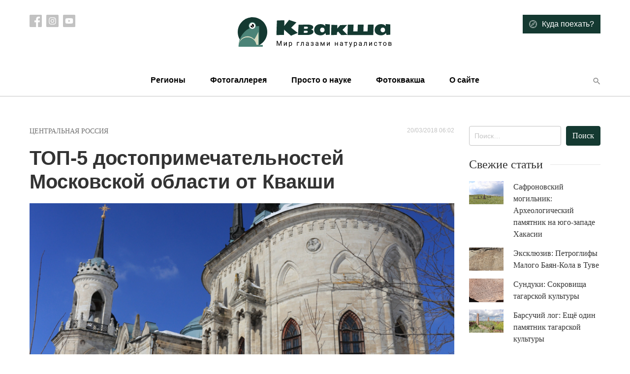

--- FILE ---
content_type: text/html; charset=UTF-8
request_url: https://treefrog.ru/main/regions/russia/central-russia/467-moscow-oblast-siteseeing/
body_size: 18316
content:
<!doctype html>
<html lang="ru-RU">
<head>
    <meta charset="UTF-8">
    <meta name="viewport" content="width=device-width, initial-scale=1">
    <link rel="profile" href="https://gmpg.org/xfn/11">

    <meta name='robots' content='index, follow, max-image-preview:large, max-snippet:-1, max-video-preview:-1' />

	<!-- This site is optimized with the Yoast SEO plugin v24.5 - https://yoast.com/wordpress/plugins/seo/ -->
	<title>ТОП-5 достопримечательностей Московской области от Квакши - Квакша</title>
	<link rel="canonical" href="https://treefrog.ru/main/regions/russia/central-russia/467-moscow-oblast-siteseeing/" />
	<meta property="og:locale" content="ru_RU" />
	<meta property="og:type" content="article" />
	<meta property="og:title" content="ТОП-5 достопримечательностей Московской области от Квакши - Квакша" />
	<meta property="og:description" content="Кажется, TripAdvisor уже нервно покуривает в сторонке, почёсывая затылок. Несколько дней назад во время одной из поездок по Подмосковью в нашем дружном коллективе возникло обсуждение, темой которого стали уникальные архитектурные объекты области, которые заинтересовали бы искушенного в данной тематике гостя столицы." />
	<meta property="og:url" content="https://treefrog.ru/main/regions/russia/central-russia/467-moscow-oblast-siteseeing/" />
	<meta property="og:site_name" content="Квакша" />
	<meta property="article:published_time" content="2018-03-20T06:02:06+00:00" />
	<meta property="article:modified_time" content="2020-04-14T13:06:56+00:00" />
	<meta property="og:image" content="https://treefrog.ru/wp-content/uploads/images/phocagallery/images/places/bikovo/19.jpg" />
	<meta property="og:image:width" content="800" />
	<meta property="og:image:height" content="1200" />
	<meta property="og:image:type" content="image/jpeg" />
	<meta name="author" content="Недолужко Артем" />
	<meta name="twitter:card" content="summary_large_image" />
	<meta name="twitter:label1" content="Написано автором" />
	<meta name="twitter:data1" content="Недолужко Артем" />
	<script type="application/ld+json" class="yoast-schema-graph">{"@context":"https://schema.org","@graph":[{"@type":"Article","@id":"https://treefrog.ru/main/regions/russia/central-russia/467-moscow-oblast-siteseeing/#article","isPartOf":{"@id":"https://treefrog.ru/main/regions/russia/central-russia/467-moscow-oblast-siteseeing/"},"author":{"name":"Недолужко Артем","@id":"https://treefrog.ru/#/schema/person/069e8fab28e1236efae74a97f62c0dc5"},"headline":"ТОП-5 достопримечательностей Московской области от Квакши","datePublished":"2018-03-20T06:02:06+00:00","dateModified":"2020-04-14T13:06:56+00:00","mainEntityOfPage":{"@id":"https://treefrog.ru/main/regions/russia/central-russia/467-moscow-oblast-siteseeing/"},"wordCount":37,"publisher":{"@id":"https://treefrog.ru/#organization"},"image":{"@id":"https://treefrog.ru/main/regions/russia/central-russia/467-moscow-oblast-siteseeing/#primaryimage"},"thumbnailUrl":"https://treefrog.ru/wp-content/uploads/images/phocagallery/images/places/bikovo/19.jpg","keywords":["Александр Иванович Герцен","Арбат","барокко","Василий Иванович Баженов","викторианский стиль","Владимир Ильич Ленин","Дмитров","достопримечательности Московской области","западноевропейское барокко","Звенигород","киногород в Подмосковье","киногородок Piligrim Porto","Кремль","Михаил Михайлович Измайлов","Михаил Юрьевич Лермонтов","МКАД","Москва река","Московский кремль","нарышкинский стиль","нарышкинское барокко","Новоиерусалимский монастырь","Петр Аркадьевич Столыпин","Пилигрим Порто","приметные места Московской области","рейтинг","Сергей Константинович Маковский","Троице Сергиева лавра","туризм","усадьба Быково","Усадьба Васильевское","усадьба Горки","усадьба Горки Ленинские","усадьба Дубровицы","Усадьба Середниково","Храм Христа Спасителя","церковь Владимирской иконы Божией Матери","церковь Воскресения Словущего","что посмотреть в Московской области","Щербатовы"],"articleSection":["Центральная Россия"],"inLanguage":"ru-RU"},{"@type":"WebPage","@id":"https://treefrog.ru/main/regions/russia/central-russia/467-moscow-oblast-siteseeing/","url":"https://treefrog.ru/main/regions/russia/central-russia/467-moscow-oblast-siteseeing/","name":"ТОП-5 достопримечательностей Московской области от Квакши - Квакша","isPartOf":{"@id":"https://treefrog.ru/#website"},"primaryImageOfPage":{"@id":"https://treefrog.ru/main/regions/russia/central-russia/467-moscow-oblast-siteseeing/#primaryimage"},"image":{"@id":"https://treefrog.ru/main/regions/russia/central-russia/467-moscow-oblast-siteseeing/#primaryimage"},"thumbnailUrl":"https://treefrog.ru/wp-content/uploads/images/phocagallery/images/places/bikovo/19.jpg","datePublished":"2018-03-20T06:02:06+00:00","dateModified":"2020-04-14T13:06:56+00:00","breadcrumb":{"@id":"https://treefrog.ru/main/regions/russia/central-russia/467-moscow-oblast-siteseeing/#breadcrumb"},"inLanguage":"ru-RU","potentialAction":[{"@type":"ReadAction","target":["https://treefrog.ru/main/regions/russia/central-russia/467-moscow-oblast-siteseeing/"]}]},{"@type":"ImageObject","inLanguage":"ru-RU","@id":"https://treefrog.ru/main/regions/russia/central-russia/467-moscow-oblast-siteseeing/#primaryimage","url":"https://treefrog.ru/wp-content/uploads/images/phocagallery/images/places/bikovo/19.jpg","contentUrl":"https://treefrog.ru/wp-content/uploads/images/phocagallery/images/places/bikovo/19.jpg","width":800,"height":1200},{"@type":"BreadcrumbList","@id":"https://treefrog.ru/main/regions/russia/central-russia/467-moscow-oblast-siteseeing/#breadcrumb","itemListElement":[{"@type":"ListItem","position":1,"name":"Главная страница","item":"https://treefrog.ru/"},{"@type":"ListItem","position":2,"name":"ТОП-5 достопримечательностей Московской области от Квакши"}]},{"@type":"WebSite","@id":"https://treefrog.ru/#website","url":"https://treefrog.ru/","name":"Квакша","description":"Мир глазами натуралистов","publisher":{"@id":"https://treefrog.ru/#organization"},"potentialAction":[{"@type":"SearchAction","target":{"@type":"EntryPoint","urlTemplate":"https://treefrog.ru/?s={search_term_string}"},"query-input":{"@type":"PropertyValueSpecification","valueRequired":true,"valueName":"search_term_string"}}],"inLanguage":"ru-RU"},{"@type":"Organization","@id":"https://treefrog.ru/#organization","name":"Квакша","url":"https://treefrog.ru/","logo":{"@type":"ImageObject","inLanguage":"ru-RU","@id":"https://treefrog.ru/#/schema/logo/image/","url":"http://treefrog.ru/wp-content/uploads/2020/04/icon.png","contentUrl":"http://treefrog.ru/wp-content/uploads/2020/04/icon.png","width":512,"height":512,"caption":"Квакша"},"image":{"@id":"https://treefrog.ru/#/schema/logo/image/"}},{"@type":"Person","@id":"https://treefrog.ru/#/schema/person/069e8fab28e1236efae74a97f62c0dc5","name":"Недолужко Артем","image":{"@type":"ImageObject","inLanguage":"ru-RU","@id":"https://treefrog.ru/#/schema/person/image/","url":"https://secure.gravatar.com/avatar/39c8a7010c333c1d597e6daa1b1c5b54?s=96&d=mm&r=g","contentUrl":"https://secure.gravatar.com/avatar/39c8a7010c333c1d597e6daa1b1c5b54?s=96&d=mm&r=g","caption":"Недолужко Артем"},"url":"https://treefrog.ru/author/artem/"}]}</script>
	<!-- / Yoast SEO plugin. -->


<link rel='dns-prefetch' href='//cdnjs.cloudflare.com' />
<link rel='dns-prefetch' href='//cdn.jsdelivr.net' />
<link rel="alternate" type="application/rss+xml" title="Квакша &raquo; Лента" href="https://treefrog.ru/feed/" />
<link rel="alternate" type="application/rss+xml" title="Квакша &raquo; Лента комментариев" href="https://treefrog.ru/comments/feed/" />
<script type="text/javascript">
/* <![CDATA[ */
window._wpemojiSettings = {"baseUrl":"https:\/\/s.w.org\/images\/core\/emoji\/15.0.3\/72x72\/","ext":".png","svgUrl":"https:\/\/s.w.org\/images\/core\/emoji\/15.0.3\/svg\/","svgExt":".svg","source":{"concatemoji":"https:\/\/treefrog.ru\/wp-includes\/js\/wp-emoji-release.min.js?ver=6.5.7"}};
/*! This file is auto-generated */
!function(i,n){var o,s,e;function c(e){try{var t={supportTests:e,timestamp:(new Date).valueOf()};sessionStorage.setItem(o,JSON.stringify(t))}catch(e){}}function p(e,t,n){e.clearRect(0,0,e.canvas.width,e.canvas.height),e.fillText(t,0,0);var t=new Uint32Array(e.getImageData(0,0,e.canvas.width,e.canvas.height).data),r=(e.clearRect(0,0,e.canvas.width,e.canvas.height),e.fillText(n,0,0),new Uint32Array(e.getImageData(0,0,e.canvas.width,e.canvas.height).data));return t.every(function(e,t){return e===r[t]})}function u(e,t,n){switch(t){case"flag":return n(e,"\ud83c\udff3\ufe0f\u200d\u26a7\ufe0f","\ud83c\udff3\ufe0f\u200b\u26a7\ufe0f")?!1:!n(e,"\ud83c\uddfa\ud83c\uddf3","\ud83c\uddfa\u200b\ud83c\uddf3")&&!n(e,"\ud83c\udff4\udb40\udc67\udb40\udc62\udb40\udc65\udb40\udc6e\udb40\udc67\udb40\udc7f","\ud83c\udff4\u200b\udb40\udc67\u200b\udb40\udc62\u200b\udb40\udc65\u200b\udb40\udc6e\u200b\udb40\udc67\u200b\udb40\udc7f");case"emoji":return!n(e,"\ud83d\udc26\u200d\u2b1b","\ud83d\udc26\u200b\u2b1b")}return!1}function f(e,t,n){var r="undefined"!=typeof WorkerGlobalScope&&self instanceof WorkerGlobalScope?new OffscreenCanvas(300,150):i.createElement("canvas"),a=r.getContext("2d",{willReadFrequently:!0}),o=(a.textBaseline="top",a.font="600 32px Arial",{});return e.forEach(function(e){o[e]=t(a,e,n)}),o}function t(e){var t=i.createElement("script");t.src=e,t.defer=!0,i.head.appendChild(t)}"undefined"!=typeof Promise&&(o="wpEmojiSettingsSupports",s=["flag","emoji"],n.supports={everything:!0,everythingExceptFlag:!0},e=new Promise(function(e){i.addEventListener("DOMContentLoaded",e,{once:!0})}),new Promise(function(t){var n=function(){try{var e=JSON.parse(sessionStorage.getItem(o));if("object"==typeof e&&"number"==typeof e.timestamp&&(new Date).valueOf()<e.timestamp+604800&&"object"==typeof e.supportTests)return e.supportTests}catch(e){}return null}();if(!n){if("undefined"!=typeof Worker&&"undefined"!=typeof OffscreenCanvas&&"undefined"!=typeof URL&&URL.createObjectURL&&"undefined"!=typeof Blob)try{var e="postMessage("+f.toString()+"("+[JSON.stringify(s),u.toString(),p.toString()].join(",")+"));",r=new Blob([e],{type:"text/javascript"}),a=new Worker(URL.createObjectURL(r),{name:"wpTestEmojiSupports"});return void(a.onmessage=function(e){c(n=e.data),a.terminate(),t(n)})}catch(e){}c(n=f(s,u,p))}t(n)}).then(function(e){for(var t in e)n.supports[t]=e[t],n.supports.everything=n.supports.everything&&n.supports[t],"flag"!==t&&(n.supports.everythingExceptFlag=n.supports.everythingExceptFlag&&n.supports[t]);n.supports.everythingExceptFlag=n.supports.everythingExceptFlag&&!n.supports.flag,n.DOMReady=!1,n.readyCallback=function(){n.DOMReady=!0}}).then(function(){return e}).then(function(){var e;n.supports.everything||(n.readyCallback(),(e=n.source||{}).concatemoji?t(e.concatemoji):e.wpemoji&&e.twemoji&&(t(e.twemoji),t(e.wpemoji)))}))}((window,document),window._wpemojiSettings);
/* ]]> */
</script>
<style id='wp-emoji-styles-inline-css' type='text/css'>

	img.wp-smiley, img.emoji {
		display: inline !important;
		border: none !important;
		box-shadow: none !important;
		height: 1em !important;
		width: 1em !important;
		margin: 0 0.07em !important;
		vertical-align: -0.1em !important;
		background: none !important;
		padding: 0 !important;
	}
</style>
<link rel='stylesheet' id='wp-block-library-css' href='https://treefrog.ru/wp-includes/css/dist/block-library/style.min.css?ver=6.5.7' type='text/css' media='all' />
<style id='classic-theme-styles-inline-css' type='text/css'>
/*! This file is auto-generated */
.wp-block-button__link{color:#fff;background-color:#32373c;border-radius:9999px;box-shadow:none;text-decoration:none;padding:calc(.667em + 2px) calc(1.333em + 2px);font-size:1.125em}.wp-block-file__button{background:#32373c;color:#fff;text-decoration:none}
</style>
<style id='global-styles-inline-css' type='text/css'>
body{--wp--preset--color--black: #000000;--wp--preset--color--cyan-bluish-gray: #abb8c3;--wp--preset--color--white: #ffffff;--wp--preset--color--pale-pink: #f78da7;--wp--preset--color--vivid-red: #cf2e2e;--wp--preset--color--luminous-vivid-orange: #ff6900;--wp--preset--color--luminous-vivid-amber: #fcb900;--wp--preset--color--light-green-cyan: #7bdcb5;--wp--preset--color--vivid-green-cyan: #00d084;--wp--preset--color--pale-cyan-blue: #8ed1fc;--wp--preset--color--vivid-cyan-blue: #0693e3;--wp--preset--color--vivid-purple: #9b51e0;--wp--preset--gradient--vivid-cyan-blue-to-vivid-purple: linear-gradient(135deg,rgba(6,147,227,1) 0%,rgb(155,81,224) 100%);--wp--preset--gradient--light-green-cyan-to-vivid-green-cyan: linear-gradient(135deg,rgb(122,220,180) 0%,rgb(0,208,130) 100%);--wp--preset--gradient--luminous-vivid-amber-to-luminous-vivid-orange: linear-gradient(135deg,rgba(252,185,0,1) 0%,rgba(255,105,0,1) 100%);--wp--preset--gradient--luminous-vivid-orange-to-vivid-red: linear-gradient(135deg,rgba(255,105,0,1) 0%,rgb(207,46,46) 100%);--wp--preset--gradient--very-light-gray-to-cyan-bluish-gray: linear-gradient(135deg,rgb(238,238,238) 0%,rgb(169,184,195) 100%);--wp--preset--gradient--cool-to-warm-spectrum: linear-gradient(135deg,rgb(74,234,220) 0%,rgb(151,120,209) 20%,rgb(207,42,186) 40%,rgb(238,44,130) 60%,rgb(251,105,98) 80%,rgb(254,248,76) 100%);--wp--preset--gradient--blush-light-purple: linear-gradient(135deg,rgb(255,206,236) 0%,rgb(152,150,240) 100%);--wp--preset--gradient--blush-bordeaux: linear-gradient(135deg,rgb(254,205,165) 0%,rgb(254,45,45) 50%,rgb(107,0,62) 100%);--wp--preset--gradient--luminous-dusk: linear-gradient(135deg,rgb(255,203,112) 0%,rgb(199,81,192) 50%,rgb(65,88,208) 100%);--wp--preset--gradient--pale-ocean: linear-gradient(135deg,rgb(255,245,203) 0%,rgb(182,227,212) 50%,rgb(51,167,181) 100%);--wp--preset--gradient--electric-grass: linear-gradient(135deg,rgb(202,248,128) 0%,rgb(113,206,126) 100%);--wp--preset--gradient--midnight: linear-gradient(135deg,rgb(2,3,129) 0%,rgb(40,116,252) 100%);--wp--preset--font-size--small: 13px;--wp--preset--font-size--medium: 20px;--wp--preset--font-size--large: 36px;--wp--preset--font-size--x-large: 42px;--wp--preset--spacing--20: 0.44rem;--wp--preset--spacing--30: 0.67rem;--wp--preset--spacing--40: 1rem;--wp--preset--spacing--50: 1.5rem;--wp--preset--spacing--60: 2.25rem;--wp--preset--spacing--70: 3.38rem;--wp--preset--spacing--80: 5.06rem;--wp--preset--shadow--natural: 6px 6px 9px rgba(0, 0, 0, 0.2);--wp--preset--shadow--deep: 12px 12px 50px rgba(0, 0, 0, 0.4);--wp--preset--shadow--sharp: 6px 6px 0px rgba(0, 0, 0, 0.2);--wp--preset--shadow--outlined: 6px 6px 0px -3px rgba(255, 255, 255, 1), 6px 6px rgba(0, 0, 0, 1);--wp--preset--shadow--crisp: 6px 6px 0px rgba(0, 0, 0, 1);}:where(.is-layout-flex){gap: 0.5em;}:where(.is-layout-grid){gap: 0.5em;}body .is-layout-flex{display: flex;}body .is-layout-flex{flex-wrap: wrap;align-items: center;}body .is-layout-flex > *{margin: 0;}body .is-layout-grid{display: grid;}body .is-layout-grid > *{margin: 0;}:where(.wp-block-columns.is-layout-flex){gap: 2em;}:where(.wp-block-columns.is-layout-grid){gap: 2em;}:where(.wp-block-post-template.is-layout-flex){gap: 1.25em;}:where(.wp-block-post-template.is-layout-grid){gap: 1.25em;}.has-black-color{color: var(--wp--preset--color--black) !important;}.has-cyan-bluish-gray-color{color: var(--wp--preset--color--cyan-bluish-gray) !important;}.has-white-color{color: var(--wp--preset--color--white) !important;}.has-pale-pink-color{color: var(--wp--preset--color--pale-pink) !important;}.has-vivid-red-color{color: var(--wp--preset--color--vivid-red) !important;}.has-luminous-vivid-orange-color{color: var(--wp--preset--color--luminous-vivid-orange) !important;}.has-luminous-vivid-amber-color{color: var(--wp--preset--color--luminous-vivid-amber) !important;}.has-light-green-cyan-color{color: var(--wp--preset--color--light-green-cyan) !important;}.has-vivid-green-cyan-color{color: var(--wp--preset--color--vivid-green-cyan) !important;}.has-pale-cyan-blue-color{color: var(--wp--preset--color--pale-cyan-blue) !important;}.has-vivid-cyan-blue-color{color: var(--wp--preset--color--vivid-cyan-blue) !important;}.has-vivid-purple-color{color: var(--wp--preset--color--vivid-purple) !important;}.has-black-background-color{background-color: var(--wp--preset--color--black) !important;}.has-cyan-bluish-gray-background-color{background-color: var(--wp--preset--color--cyan-bluish-gray) !important;}.has-white-background-color{background-color: var(--wp--preset--color--white) !important;}.has-pale-pink-background-color{background-color: var(--wp--preset--color--pale-pink) !important;}.has-vivid-red-background-color{background-color: var(--wp--preset--color--vivid-red) !important;}.has-luminous-vivid-orange-background-color{background-color: var(--wp--preset--color--luminous-vivid-orange) !important;}.has-luminous-vivid-amber-background-color{background-color: var(--wp--preset--color--luminous-vivid-amber) !important;}.has-light-green-cyan-background-color{background-color: var(--wp--preset--color--light-green-cyan) !important;}.has-vivid-green-cyan-background-color{background-color: var(--wp--preset--color--vivid-green-cyan) !important;}.has-pale-cyan-blue-background-color{background-color: var(--wp--preset--color--pale-cyan-blue) !important;}.has-vivid-cyan-blue-background-color{background-color: var(--wp--preset--color--vivid-cyan-blue) !important;}.has-vivid-purple-background-color{background-color: var(--wp--preset--color--vivid-purple) !important;}.has-black-border-color{border-color: var(--wp--preset--color--black) !important;}.has-cyan-bluish-gray-border-color{border-color: var(--wp--preset--color--cyan-bluish-gray) !important;}.has-white-border-color{border-color: var(--wp--preset--color--white) !important;}.has-pale-pink-border-color{border-color: var(--wp--preset--color--pale-pink) !important;}.has-vivid-red-border-color{border-color: var(--wp--preset--color--vivid-red) !important;}.has-luminous-vivid-orange-border-color{border-color: var(--wp--preset--color--luminous-vivid-orange) !important;}.has-luminous-vivid-amber-border-color{border-color: var(--wp--preset--color--luminous-vivid-amber) !important;}.has-light-green-cyan-border-color{border-color: var(--wp--preset--color--light-green-cyan) !important;}.has-vivid-green-cyan-border-color{border-color: var(--wp--preset--color--vivid-green-cyan) !important;}.has-pale-cyan-blue-border-color{border-color: var(--wp--preset--color--pale-cyan-blue) !important;}.has-vivid-cyan-blue-border-color{border-color: var(--wp--preset--color--vivid-cyan-blue) !important;}.has-vivid-purple-border-color{border-color: var(--wp--preset--color--vivid-purple) !important;}.has-vivid-cyan-blue-to-vivid-purple-gradient-background{background: var(--wp--preset--gradient--vivid-cyan-blue-to-vivid-purple) !important;}.has-light-green-cyan-to-vivid-green-cyan-gradient-background{background: var(--wp--preset--gradient--light-green-cyan-to-vivid-green-cyan) !important;}.has-luminous-vivid-amber-to-luminous-vivid-orange-gradient-background{background: var(--wp--preset--gradient--luminous-vivid-amber-to-luminous-vivid-orange) !important;}.has-luminous-vivid-orange-to-vivid-red-gradient-background{background: var(--wp--preset--gradient--luminous-vivid-orange-to-vivid-red) !important;}.has-very-light-gray-to-cyan-bluish-gray-gradient-background{background: var(--wp--preset--gradient--very-light-gray-to-cyan-bluish-gray) !important;}.has-cool-to-warm-spectrum-gradient-background{background: var(--wp--preset--gradient--cool-to-warm-spectrum) !important;}.has-blush-light-purple-gradient-background{background: var(--wp--preset--gradient--blush-light-purple) !important;}.has-blush-bordeaux-gradient-background{background: var(--wp--preset--gradient--blush-bordeaux) !important;}.has-luminous-dusk-gradient-background{background: var(--wp--preset--gradient--luminous-dusk) !important;}.has-pale-ocean-gradient-background{background: var(--wp--preset--gradient--pale-ocean) !important;}.has-electric-grass-gradient-background{background: var(--wp--preset--gradient--electric-grass) !important;}.has-midnight-gradient-background{background: var(--wp--preset--gradient--midnight) !important;}.has-small-font-size{font-size: var(--wp--preset--font-size--small) !important;}.has-medium-font-size{font-size: var(--wp--preset--font-size--medium) !important;}.has-large-font-size{font-size: var(--wp--preset--font-size--large) !important;}.has-x-large-font-size{font-size: var(--wp--preset--font-size--x-large) !important;}
.wp-block-navigation a:where(:not(.wp-element-button)){color: inherit;}
:where(.wp-block-post-template.is-layout-flex){gap: 1.25em;}:where(.wp-block-post-template.is-layout-grid){gap: 1.25em;}
:where(.wp-block-columns.is-layout-flex){gap: 2em;}:where(.wp-block-columns.is-layout-grid){gap: 2em;}
.wp-block-pullquote{font-size: 1.5em;line-height: 1.6;}
</style>
<link rel='stylesheet' id='contact-form-7-css' href='https://treefrog.ru/wp-content/plugins/contact-form-7/includes/css/styles.css?ver=5.7.7' type='text/css' media='all' />
<link rel='stylesheet' id='treefrog-style-css' href='https://treefrog.ru/wp-content/themes/treefrog/style.css?ver=6.5.7' type='text/css' media='all' />
<link rel='stylesheet' id='treefrog-style-extended-css' href='https://treefrog.ru/wp-content/themes/treefrog/css/extended.css?ver=6.5.7' type='text/css' media='all' />
<link rel='stylesheet' id='treefrog-slick-css' href='//cdn.jsdelivr.net/npm/slick-carousel@1.8.1/slick/slick.css?ver=6.5.7' type='text/css' media='all' />
<link rel='stylesheet' id='treefrog-magnific-popup-css' href='https://cdnjs.cloudflare.com/ajax/libs/magnific-popup.js/1.1.0/magnific-popup.min.css?ver=6.5.7' type='text/css' media='all' />
<script type="text/javascript" src="https://treefrog.ru/wp-content/plugins/wp-yandex-metrika/assets/YmEc.min.js?ver=1.2.2" id="wp-yandex-metrika_YmEc-js"></script>
<script type="text/javascript" id="wp-yandex-metrika_YmEc-js-after">
/* <![CDATA[ */
window.tmpwpym={datalayername:'DataLayer',counters:JSON.parse('[{"number":"16143622","webvisor":"1"}]'),targets:JSON.parse('[]')};
/* ]]> */
</script>
<script type="text/javascript" src="https://treefrog.ru/wp-includes/js/jquery/jquery.min.js?ver=3.7.1" id="jquery-core-js"></script>
<script type="text/javascript" src="https://treefrog.ru/wp-includes/js/jquery/jquery-migrate.min.js?ver=3.4.1" id="jquery-migrate-js"></script>
<script type="text/javascript" src="https://treefrog.ru/wp-content/plugins/wp-yandex-metrika/assets/frontend.min.js?ver=1.2.2" id="wp-yandex-metrika_frontend-js"></script>
<link rel="https://api.w.org/" href="https://treefrog.ru/wp-json/" /><link rel="alternate" type="application/json" href="https://treefrog.ru/wp-json/wp/v2/posts/467" /><link rel="EditURI" type="application/rsd+xml" title="RSD" href="https://treefrog.ru/xmlrpc.php?rsd" />
<meta name="generator" content="WordPress 6.5.7" />
<link rel='shortlink' href='https://treefrog.ru/?p=467' />
<link rel="alternate" type="application/json+oembed" href="https://treefrog.ru/wp-json/oembed/1.0/embed?url=https%3A%2F%2Ftreefrog.ru%2Fmain%2Fregions%2Frussia%2Fcentral-russia%2F467-moscow-oblast-siteseeing%2F" />
<link rel="alternate" type="text/xml+oembed" href="https://treefrog.ru/wp-json/oembed/1.0/embed?url=https%3A%2F%2Ftreefrog.ru%2Fmain%2Fregions%2Frussia%2Fcentral-russia%2F467-moscow-oblast-siteseeing%2F&#038;format=xml" />
<meta name="verification" content="f612c7d25f5690ad41496fcfdbf8d1" />        <!-- Yandex.Metrica counter -->
        <script type="text/javascript">
            (function (m, e, t, r, i, k, a) {
                m[i] = m[i] || function () {
                    (m[i].a = m[i].a || []).push(arguments)
                };
                m[i].l = 1 * new Date();
                k = e.createElement(t), a = e.getElementsByTagName(t)[0], k.async = 1, k.src = r, a.parentNode.insertBefore(k, a)
            })

            (window, document, "script", "https://mc.yandex.ru/metrika/tag.js", "ym");

            ym("16143622", "init", {
                clickmap: true,
                trackLinks: true,
                accurateTrackBounce: true,
                webvisor: true,
                ecommerce: "DataLayer",
                params: {
                    __ym: {
                        "ymCmsPlugin": {
                            "cms": "wordpress",
                            "cmsVersion":"6.5",
                            "pluginVersion": "1.2.2",
                            "ymCmsRip": "1545692709"
                        }
                    }
                }
            });
        </script>
        <!-- /Yandex.Metrica counter -->
        <link rel="icon" href="https://treefrog.ru/wp-content/uploads/2020/04/cropped-icon-1-32x32.png" sizes="32x32" />
<link rel="icon" href="https://treefrog.ru/wp-content/uploads/2020/04/cropped-icon-1-192x192.png" sizes="192x192" />
<link rel="apple-touch-icon" href="https://treefrog.ru/wp-content/uploads/2020/04/cropped-icon-1-180x180.png" />
<meta name="msapplication-TileImage" content="https://treefrog.ru/wp-content/uploads/2020/04/cropped-icon-1-270x270.png" />
</head>

<body class="post-template-default single single-post postid-467 single-format-standard">
<div id="page" class="site">

    <header class="site-header">

        <div class="container">

            <div class="row top">

                <div class="col-md-3 social-list-container">
                    
                        <nav class="social-list">

                                                            <a target="_blank" href="https://www.facebook.com/treefrog.ru/">
                                    <img src="https://treefrog.ru/wp-content/themes/treefrog/img/icons/facebook.svg" alt="">
                                </a>
                            
                                                            <a target="_blank" href="https://www.instagram.com/artem.nedoluzhko/">
                                    <img src="https://treefrog.ru/wp-content/themes/treefrog/img/icons/instagram.svg" alt="">
                                </a>
                            
                                                            <a target="_blank" href="https://www.youtube.com/user/TreefrogCanal">
                                    <img src="https://treefrog.ru/wp-content/themes/treefrog/img/icons/youtube.svg" alt="">
                                </a>
                            
                        </nav>

                                    </div>

                <div class="col text-center">
                    
                        <a href="https://treefrog.ru" class="custom-logo">
                            <img width="314" height="66" src="https://treefrog.ru/wp-content/themes/treefrog/img/logo.svg" alt="Квакша">
                        </a>

                                    </div>

                <div class="col-md-3 text-right where-to-go-container">
                                            <a href="https://treefrog.ru/map/" class="btn btn-primary">
                            <img src="https://treefrog.ru/wp-content/themes/treefrog/img/icons/compass.svg" alt="Иконка">
                            <span>Куда поехать?</span>
                        </a>
                                    </div>
            </div>

            <div class="row bottom">

                <div class="col">
                    <div class="primary-menu-container"><ul id="primary-menu" class="primary-menu"><li class="close text-right"><img src="https://treefrog.ru/wp-content/themes/treefrog/img/icons/close.svg" alt=""></li><li id="menu-item-10728" class="menu-item menu-item-type-taxonomy menu-item-object-category current-post-ancestor menu-item-has-children menu-item-10728"><a href="https://treefrog.ru/category/main/regions/">Регионы</a>
<ul class="sub-menu">
	<li id="menu-item-10729" class="menu-item menu-item-type-taxonomy menu-item-object-category current-post-ancestor menu-item-10729"><a href="https://treefrog.ru/category/main/regions/russia/">Россия</a></li>
	<li id="menu-item-10740" class="menu-item menu-item-type-taxonomy menu-item-object-category menu-item-10740"><a href="https://treefrog.ru/category/main/regions/asia/">Азия</a></li>
	<li id="menu-item-10741" class="menu-item menu-item-type-taxonomy menu-item-object-category menu-item-10741"><a href="https://treefrog.ru/category/main/regions/europe/">Европа</a></li>
	<li id="menu-item-10730" class="menu-item menu-item-type-taxonomy menu-item-object-category menu-item-10730"><a href="https://treefrog.ru/category/main/regions/other-regions/">Зарубежье</a></li>
	<li id="menu-item-10742" class="menu-item menu-item-type-taxonomy menu-item-object-category menu-item-10742"><a href="https://treefrog.ru/category/main/regions/northamerica/">Северная Америка</a></li>
</ul>
</li>
<li id="menu-item-10705" class="menu-item menu-item-type-taxonomy menu-item-object-photogallery menu-item-10705"><a href="https://treefrog.ru/photogallery/category-2/">Фотогаллерея</a></li>
<li id="menu-item-10706" class="menu-item menu-item-type-taxonomy menu-item-object-category menu-item-has-children menu-item-10706"><a href="https://treefrog.ru/category/main/prosto-o-nauke/">Просто о науке</a>
<ul class="sub-menu">
	<li id="menu-item-10707" class="menu-item menu-item-type-taxonomy menu-item-object-category menu-item-10707"><a href="https://treefrog.ru/category/main/prosto-o-nauke/v-glubine-vekov/">В глубине веков</a></li>
	<li id="menu-item-10708" class="menu-item menu-item-type-taxonomy menu-item-object-category menu-item-10708"><a href="https://treefrog.ru/category/main/prosto-o-nauke/guest-animals/">Гости Приморья</a></li>
</ul>
</li>
<li id="menu-item-10710" class="menu-item menu-item-type-taxonomy menu-item-object-category menu-item-10710"><a href="https://treefrog.ru/category/main/fotokvaksha/">Фотоквакша</a></li>
<li id="menu-item-10716" class="menu-item menu-item-type-post_type menu-item-object-page menu-item-10716"><a href="https://treefrog.ru/about/">О сайте</a></li>
</ul></div>
                    <button type="button" class="btn btn-text search header-search-button">
                        <i class="mdicon mdicon-search"></i>
                    </button>
                    <button type="button" class="btn btn-text mobile-nav mobile-nav-btn">
                        <i class="mdicon mdicon-more_vert"></i>
                    </button>
                </div>
            </div>
        </div>

    </header>

    <div id="content" class="site-content">

	<div id="primary" class="content-area">
		<main id="main" class="site-main">

		

    <article id="post-467" class="article post-467 post type-post status-publish format-standard has-post-thumbnail hentry category-central-russia tag-1656 tag-3979 tag-1989 tag-1197 tag-1662 tag-3520 tag-3983 tag-1048 tag-3987 tag-3984 tag-1633 tag--piligrim-porto tag-3977 tag-3988 tag-1625 tag-3559 tag-1480 tag-3523 tag-1546 tag-1547 tag-3982 tag-1624 tag-1632 tag-2139 tag-3980 tag-3986 tag-3981 tag-529 tag-3975 tag-1645 tag-3973 tag-3974 tag-3976 tag-1620 tag-3978 tag-3989 tag-1649 tag-1049 tag-3985">

        <div class="container">
            <div class="row">
                <div class="col-12 col-md-9">

                    <div class="entry-meta">
                        <div class="entry-categories"><a href="https://treefrog.ru/category/main/regions/russia/central-russia/" rel="category tag">Центральная Россия</a></div>
                        <time class="posted-date">20/03/2018 06:02</time>
                    </div>

					<h1 class="entry-title">ТОП-5 достопримечательностей Московской области от Квакши</h1>
                    <div class="thumbnail-container">
						
			            <div class="post-thumbnail">
				<img width="800" height="1200" class="img-fluid wp-post-image" alt="" decoding="async" fetchpriority="high" data-src="https://treefrog.ru/wp-content/uploads/images/phocagallery/images/places/bikovo/19.jpg" src="[data-uri]" />            </div>
		
		                    </div>

                    <div class="content">

                        <div class="social-scroller">
                            <ul class="social-list">
                                <li>
                                    <a href="http://www.facebook.com/sharer/sharer.php?s=100&p%5Btitle%5D=ТОП-5 достопримечательностей Московской области от Квакши&p%5Bsummary%5D=Кажется, TripAdvisor уже нервно покуривает в сторонке, почёсывая затылок. Несколько дней назад во время одной из поездок по Подмосковью в нашем дружном коллективе возникло обсуждение, темой которого стали уникальные архитектурные объекты области, которые заинтересовали бы искушенного в данной тематике гостя столицы.
&p%5Burl%5D=https://treefrog.ru/main/regions/russia/central-russia/467-moscow-oblast-siteseeing/&p%5Bimages%5D%5B0%5D=https://treefrog.ru/wp-content/uploads/images/phocagallery/images/places/bikovo/19.jpg" target="_blank"><i class="mdicon mdicon-facebook"></i></a>
                                </li>
                                <li>
                                    <a href="https://vk.com/share.php?url=https://treefrog.ru/main/regions/russia/central-russia/467-moscow-oblast-siteseeing/" target="_blank"><i class="mdicon mdicon-vk"></i></a>
                                </li>
                                <li>
                                    <a href="https://twitter.com/intent/tweet?text=https://treefrog.ru/main/regions/russia/central-russia/467-moscow-oblast-siteseeing/" target="_blank"><i class="mdicon mdicon-twitter"></i></a>
                                </li>
                                <li>
                                    <a href="mailto:?subject=Квакша&body=ТОП-5 достопримечательностей Московской области от Квакши%20%20%3A%20%20Кажется, TripAdvisor уже нервно покуривает в сторонке, почёсывая затылок. Несколько дней назад во время одной из поездок по Подмосковью в нашем дружном коллективе возникло обсуждение, темой которого стали уникальные архитектурные объекты области, которые заинтересовали бы искушенного в данной тематике гостя столицы.
%20%20%2D%20%20%28%20https://treefrog.ru/main/regions/russia/central-russia/467-moscow-oblast-siteseeing/%20%29" target="_blank">
                                        <i class="mdicon mdicon-mail_outline"></i>
                                    </a>
                                </li>
                            </ul>

                            <span class="social-scroller-title">Поделится</span>
                        </div>

                        <div class="content-post">


                            <div class="content-wrap">
								<p style="text-align: justify"><span style="color: #000000;font-size: medium;font-family: verdana, geneva"><em>Кажется, TripAdvisor уже нервно покуривает в сторонке, почёсывая затылок</em>. Несколько дней назад во время одной из поездок по Подмосковью в нашем дружном коллективе возникло обсуждение, темой которого стали уникальные архитектурные объекты области, которые заинтересовали бы искушенного в данной тематике гостя столицы.</span></p>
<p style="text-align: justify"><span style="color: #000000;font-family: verdana, geneva;font-size: medium">&#1044;&#1077;&#1081;&#1089;&#1090;&#1074;&#1080;&#1090;&#1077;&#1083;&#1100;&#1085;&#1086;, &#1087;&#1088;&#1080;&#1077;&#1079;&#1078;&#1072;&#1103; &#1074; &#1052;&#1086;&#1089;&#1082;&#1074;&#1091;, &#1084;&#1085;&#1086;&#1075;&#1080;&#1077; &#1090;&#1091;&#1088;&#1080;&#1089;&#1090;&#1099; &#1085;&#1077;&#1087;&#1088;&#1077;&#1084;&#1077;&#1085;&#1085;&#1086; &#1085;&#1072;&#1087;&#1088;&#1072;&#1074;&#1083;&#1103;&#1102;&#1090;&#1089;&#1103; &#1085;&#1072; &#1050;&#1088;&#1072;&#1089;&#1085;&#1091;&#1102; &#1087;&#1083;&#1086;&#1097;&#1072;&#1076;&#1100;, &#1082; &#1061;&#1088;&#1072;&#1084;&#1091; &#1061;&#1088;&#1080;&#1089;&#1090;&#1072; &#1057;&#1087;&#1072;&#1089;&#1080;&#1090;&#1077;&#1083;&#1103; &#1080;&#1083;&#1080; &#1085;&#1072; &#1040;&#1088;&#1073;&#1072;&#1090;, &#1085;&#1086; &#1095;&#1090;&#1086; &#1076;&#1077;&#1083;&#1072;&#1090;&#1100;, &#1077;&#1089;&#1083;&#1080; &#1089;&#1090;&#1086;&#1083;&#1080;&#1094;&#1072; &#1085;&#1072;&#1096;&#1077;&#1081; &#1056;&#1086;&#1076;&#1080;&#1085;&#1099; &#1080;&#1089;&#1093;&#1086;&#1078;&#1077;&#1085;&#1072; &#1074;&#1076;&#1086;&#1083;&#1100; &#1080; &#1087;&#1086;&#1087;&#1077;&#1088;&#1077;&#1082;, &#1072; &#1093;&#1086;&#1095;&#1077;&#1090;&#1089;&#1103; &#1095;&#1077;&#1075;&#1086;-&#1090;&#1086; &#1085;&#1086;&#1074;&#1086;&#1075;&#1086; &#1080; &#1086;&#1073;&#1103;&#1079;&#1072;&#1090;&#1077;&#1083;&#1100;&#1085;&#1086; &#1091;&#1085;&#1080;&#1082;&#1072;&#1083;&#1100;&#1085;&#1086;&#1075;&#1086; &#1076;&#1083;&#1103; &#1091;&#1090;&#1086;&#1083;&#1077;&#1085;&#1080;&#1103; &#1089;&#1074;&#1086;&#1077;&#1075;&#1086; &#1083;&#1102;&#1073;&#1086;&#1087;&#1099;&#1090;&#1089;&#1090;&#1074;&#1072;? &#1042;&#1086;&#1090; &#1090;&#1091;&#1090;-&#1090;&#1086; &#1085;&#1072; &#1091;&#1084; &#1080; &#1087;&#1088;&#1080;&#1093;&#1086;&#1076;&#1080;&#1090; &#1052;&#1086;&#1089;&#1082;&#1086;&#1074;&#1089;&#1082;&#1072;&#1103; &#1086;&#1073;&#1083;&#1072;&#1089;&#1090;&#1100;, &#1072; &#1087;&#1086;&#1089;&#1082;&#1086;&#1083;&#1100;&#1082;&#1091; &laquo;<em>&#1077;&#1093;&#1072;&#1090;&#1100; &#1079;&#1072; &#1089;&#1090;&#1086; &#1074;&#1077;&#1088;&#1089;&#1090; &#1082;&#1080;&#1089;&#1077;&#1083;&#1103; &#1093;&#1083;&#1077;&#1073;&#1072;&#1090;&#1100;&nbsp;&copy;</em>&raquo; &#1090;&#1086; &#1077;&#1097;&#1077; &#1091;&#1076;&#1086;&#1074;&#1086;&#1083;&#1100;&#1089;&#1090;&#1074;&#1080;&#1077;, &#1084;&#1099; &#1088;&#1077;&#1096;&#1080;&#1083;&#1080; &#1089;&#1086;&#1089;&#1090;&#1072;&#1074;&#1080;&#1090;&#1100; &#1089;&#1074;&#1086;&#1081; &#1085;&#1077;&#1073;&#1086;&#1083;&#1100;&#1096;&#1086;&#1081; &#1088;&#1077;&#1081;&#1090;&#1080;&#1085;&#1075; (&#1058;&#1054;&#1055;-5) &#1091;&#1085;&#1080;&#1082;&#1072;&#1083;&#1100;&#1085;&#1099;&#1093; &#1087;&#1086;&#1076;&#1084;&#1086;&#1089;&#1082;&#1086;&#1074;&#1085;&#1099;&#1093; &#1076;&#1086;&#1089;&#1090;&#1086;&#1087;&#1088;&#1080;&#1084;&#1077;&#1095;&#1072;&#1090;&#1077;&#1083;&#1100;&#1085;&#1086;&#1089;&#1090;&#1077;&#1081;, &#1082;&#1086;&#1090;&#1086;&#1088;&#1099;&#1077;, &#1087;&#1086;&#1078;&#1072;&#1083;&#1091;&#1081;, &#1091;&#1082;&#1088;&#1072;&#1089;&#1103;&#1090; &#1083;&#1102;&#1073;&#1091;&#1102; &#1089;&#1090;&#1077;&#1085;&#1091; &#1080;&#1083;&#1080; &#1083;&#1077;&#1085;&#1090;&#1091; &#1080; &#1085;&#1072;&#1073;&#1077;&#1088;&#1091;&#1090; &#1089;&#1086;&#1090;&#1085;&#1080; &#1083;&#1072;&#1081;&#1082;&#1086;&#1074;.</span></p>
<p style="text-align: center"><span style="color: #000000;font-family: verdana, geneva;font-size: medium"><img data-src="https://treefrog.ru/wp-content/uploads/images/phocagallery/images/places/bikovo/19.jpg" border="0" alt="&#1042;&#1083;&#1072;&#1076;&#1080;&#1084;&#1080;&#1088;&#1089;&#1082;&#1072;&#1103; &#1094;&#1077;&#1088;&#1082;&#1086;&#1074;&#1100; &#1074; &#1041;&#1099;&#1082;&#1086;&#1074;&#1086; &#1086;&#1073;&#1088;&#1072;&#1079;&#1077;&#1094; &#1088;&#1091;&#1089;&#1089;&#1082;&#1086;&#1081; &#1087;&#1089;&#1077;&#1074;&#1076;&#1086;&#1075;&#1086;&#1090;&#1080;&#1082;&#1080;. &#1060;&#1086;&#1090;&#1086;: &#1053;&#1077;&#1076;&#1086;&#1083;&#1091;&#1078;&#1082;&#1086; &#1040;.&#1042;." title="&#1042;&#1083;&#1072;&#1076;&#1080;&#1084;&#1080;&#1088;&#1089;&#1082;&#1072;&#1103; &#1094;&#1077;&#1088;&#1082;&#1086;&#1074;&#1100; &#1074; &#1041;&#1099;&#1082;&#1086;&#1074;&#1086; &#1086;&#1073;&#1088;&#1072;&#1079;&#1077;&#1094; &#1088;&#1091;&#1089;&#1089;&#1082;&#1086;&#1081; &#1087;&#1089;&#1077;&#1074;&#1076;&#1086;&#1075;&#1086;&#1090;&#1080;&#1082;&#1080;. &#1060;&#1086;&#1090;&#1086;: &#1053;&#1077;&#1076;&#1086;&#1083;&#1091;&#1078;&#1082;&#1086; &#1040;.&#1042;." width="400" height="600"></span></p>
<p style="text-align: justify"><span style="color: #000000;font-family: verdana, geneva;font-size: medium">&#1042; &#1076;&#1072;&#1085;&#1085;&#1086;&#1084; &#1089;&#1087;&#1080;&#1089;&#1082;&#1077; &#1084;&#1077;&#1089;&#1090;&#1086; &#1079;&#1072;&#1081;&#1084;&#1091;&#1090; &#1090;&#1086;&#1083;&#1100;&#1082;&#1086; &#1090;&#1077; &#1090;&#1086;&#1095;&#1082;&#1080;, &#1082;&#1091;&#1076;&#1072; &#1084;&#1086;&#1078;&#1085;&#1086; &#1074;&#1099;&#1073;&#1088;&#1072;&#1090;&#1100;&#1089;&#1103; &#1089;&#1086; &#1074;&#1089;&#1077;&#1081; &#1089;&#1077;&#1084;&#1100;&#1105;&#1081;, &#1080; &#1087;&#1088;&#1086;&#1074;&#1077;&#1089;&#1090;&#1080; &#1074;&#1088;&#1077;&#1084;&#1103; &#1089; &#1087;&#1086;&#1083;&#1100;&#1079;&#1086;&#1081;, &#1087;&#1086;&#1083;&#1091;&#1095;&#1080;&#1074; &#1085;&#1077;&#1079;&#1072;&#1073;&#1099;&#1074;&#1072;&#1077;&#1084;&#1086;&#1077; &#1091;&#1076;&#1086;&#1074;&#1086;&#1083;&#1100;&#1089;&#1090;&#1074;&#1080;&#1077;. &#1055;&#1086;&#1085;&#1103;&#1090;&#1085;&#1086;&#1077; &#1076;&#1077;&#1083;&#1086;, &#1095;&#1090;&#1086; &#1084;&#1099; &#1085;&#1077; &#1087;&#1086;&#1074;&#1077;&#1076;&#1077;&#1084; &#1085;&#1072;&#1096;&#1080;&#1093; &#1095;&#1080;&#1090;&#1072;&#1090;&#1077;&#1083;&#1077;&#1081; &#1087;&#1086; &#1087;&#1088;&#1086;&#1090;&#1086;&#1088;&#1077;&#1085;&#1085;&#1099;&#1084; &#1090;&#1091;&#1088;&#1080;&#1089;&#1090;&#1080;&#1095;&#1077;&#1089;&#1082;&#1080;&#1084; &#1076;&#1086;&#1088;&#1086;&#1075;&#1072;&#1084;, &#1072; &#1087;&#1086;&#1089;&#1077;&#1084;&#1091; &#1084;&#1099; &#1085;&#1077; &#1079;&#1072;&#1075;&#1083;&#1103;&#1085;&#1077;&#1084; &#1074; &#1058;&#1088;&#1086;&#1080;&#1094;&#1077;-&#1057;&#1077;&#1088;&#1075;&#1080;&#1077;&#1074;&#1091; &#1083;&#1072;&#1074;&#1088;&#1091; &#1080;&#1083;&#1080; &#1074; &#1053;&#1086;&#1074;&#1086;&#1080;&#1077;&#1088;&#1091;&#1089;&#1072;&#1083;&#1080;&#1084;&#1089;&#1082;&#1080;&#1081; &#1084;&#1086;&#1085;&#1072;&#1089;&#1090;&#1099;&#1088;&#1100;; &#1086;&#1087;&#1080;&#1089;&#1072;&#1085;&#1080;&#1103; &#1076;&#1088;&#1077;&#1074;&#1085;&#1077;&#1088;&#1091;&#1089;&#1089;&#1082;&#1080;&#1093; &#1087;&#1086;&#1076;&#1084;&#1086;&#1089;&#1082;&#1086;&#1074;&#1085;&#1099;&#1093; &#1075;&#1086;&#1088;&#1086;&#1076;&#1086;&#1074;, &#1090;&#1080;&#1087;&#1072; &#1047;&#1074;&#1077;&#1085;&#1080;&#1075;&#1086;&#1088;&#1086;&#1076;&#1072; &#1080;&#1083;&#1080; &#1044;&#1084;&#1080;&#1090;&#1088;&#1086;&#1074;&#1072;, &#1084;&#1099; &#1090;&#1072;&#1082;&#1078;&#1077; &#1086;&#1089;&#1090;&#1072;&#1074;&#1080;&#1084; &#1085;&#1072; &#1089;&#1083;&#1077;&#1076;&#1091;&#1102;&#1097;&#1080;&#1081; &#1088;&#1072;&#1079;. &#1057;&#1077;&#1075;&#1086;&#1076;&#1085;&#1103; &#1074; &#1085;&#1072;&#1096;&#1077;&#1081; &#1089;&#1082;&#1088;&#1086;&#1084;&#1085;&#1086;&#1081; &#1090;&#1072;&#1073;&#1077;&#1083;&#1080; &#1086;&#1073; &#1072;&#1088;&#1093;&#1080;&#1090;&#1077;&#1082;&#1090;&#1091;&#1088;&#1085;&#1099;&#1093; &#1076;&#1086;&#1089;&#1090;&#1086;&#1087;&#1088;&#1080;&#1084;&#1077;&#1095;&#1072;&#1090;&#1077;&#1083;&#1100;&#1085;&#1086;&#1089;&#1090;&#1103;&#1093; &#1087;&#1088;&#1077;&#1076;&#1089;&#1090;&#1072;&#1074;&#1083;&#1077;&#1085;&#1099; &#1080;&#1089;&#1090;&#1086;&#1088;&#1080;&#1095;&#1077;&#1089;&#1082;&#1080;&#1077; &#1080;&#1079;&#1102;&#1084;&#1080;&#1085;&#1082;&#1080;, &#1088;&#1072;&#1089;&#1087;&#1086;&#1083;&#1086;&#1078;&#1077;&#1085;&#1085;&#1099;&#1077; &laquo;&#1074; &#1096;&#1072;&#1075;&#1086;&#1074;&#1086;&#1081; &#1076;&#1086;&#1089;&#1090;&#1091;&#1087;&#1085;&#1086;&#1089;&#1090;&#1080;&raquo; &#1086;&#1090; &#1052;&#1050;&#1040;&#1044;, &#1082;&#1091;&#1076;&#1072; &#1084;&#1086;&#1078;&#1085;&#1086; &#1079;&#1072;&#1074;&#1077;&#1079;&#1090;&#1080; &#1086;&#1096;&#1072;&#1083;&#1077;&#1074;&#1096;&#1077;&#1075;&#1086; &#1086;&#1090; &#1086;&#1073;&#1080;&#1083;&#1080;&#1103; &#1073;&#1072;&#1096;&#1077;&#1085; &#1050;&#1088;&#1077;&#1084;&#1083;&#1103; &#1075;&#1086;&#1089;&#1090;&#1103; &#1087;&#1077;&#1088;&#1074;&#1086;&#1087;&#1088;&#1077;&#1089;&#1090;&#1086;&#1083;&#1100;&#1085;&#1086;&#1081;.</span></p>
<p style="text-align: center"><span style="color: #000000;font-family: verdana, geneva;font-size: medium"><img data-src="https://treefrog.ru/wp-content/uploads/images/phocagallery/images/places/moskovskiy-kreml/16.jpg" border="0" alt="&#1052;&#1086;&#1089;&#1082;&#1086;&#1074;&#1089;&#1082;&#1080;&#1081; &#1082;&#1088;&#1077;&#1084;&#1083;&#1100; &#1089;&#1074;&#1077;&#1078;&#1080;&#1084; &#1103;&#1085;&#1074;&#1072;&#1088;&#1089;&#1082;&#1080;&#1084; &#1091;&#1090;&#1088;&#1086;&#1084;. &#1060;&#1086;&#1090;&#1086;: &#1053;&#1077;&#1076;&#1086;&#1083;&#1091;&#1078;&#1082;&#1086; &#1040;.&#1042;." title="&#1052;&#1086;&#1089;&#1082;&#1086;&#1074;&#1089;&#1082;&#1080;&#1081; &#1082;&#1088;&#1077;&#1084;&#1083;&#1100; &#1089;&#1074;&#1077;&#1078;&#1080;&#1084; &#1103;&#1085;&#1074;&#1072;&#1088;&#1089;&#1082;&#1080;&#1084; &#1091;&#1090;&#1088;&#1086;&#1084;. &#1060;&#1086;&#1090;&#1086;: &#1053;&#1077;&#1076;&#1086;&#1083;&#1091;&#1078;&#1082;&#1086; &#1040;.&#1042;." width="600" height="449"></span></p>
<p style="text-align: justify"><span style="color: #000000;font-size: medium;font-family: verdana, geneva">&#1054;&#1073;&#1098;&#1077;&#1082;&#1090; &#8470;5: <strong><a href="https://treefrog.ru/main/central-russia/440-gorki/" title="&#1059;&#1089;&#1072;&#1076;&#1100;&#1073;&#1072; &#1041;&#1086;&#1083;&#1100;&#1096;&#1080;&#1077; &#1043;&#1086;&#1088;&#1082;&#1080;: &#1042;&#1086;&#1078;&#1076;&#1100; &#1074;&#1086; &#1089;&#1087;&#1072;&#1089;&#1077;&#1085;&#1080;&#1077;">&#1059;&#1089;&#1072;&#1076;&#1100;&#1073;&#1072; &#1043;&#1086;&#1088;&#1082;&#1080; &#1051;&#1077;&#1085;&#1080;&#1085;&#1089;&#1082;&#1080;&#1077;</a></strong> &ndash; &#1101;&#1090;&#1072; &#1084;&#1077;&#1083;&#1082;&#1086;&#1087;&#1086;&#1084;&#1077;&#1089;&#1090;&#1085;&#1072;&#1103; &#1076;&#1074;&#1086;&#1088;&#1103;&#1085;&#1089;&#1082;&#1072;&#1103; &#1091;&#1089;&#1072;&#1076;&#1100;&#1073;&#1072;, &#1074;&#1086;&#1079;&#1084;&#1086;&#1078;&#1085;&#1086;, &#1089;&#1075;&#1080;&#1085;&#1091;&#1083;&#1072; &#1073;&#1099; &#1074; &#1051;&#1077;&#1090;&#1091;, &#1077;&#1089;&#1083;&#1080; &#1073;&#1099; &#1077;&#1105; &#1085;&#1077; &#1086;&#1073;&#1083;&#1102;&#1073;&#1086;&#1074;&#1072;&#1083; &#1074;&#1086;&#1078;&#1076;&#1100; &#1084;&#1080;&#1088;&#1086;&#1074;&#1086;&#1075;&#1086; &#1087;&#1088;&#1086;&#1083;&#1077;&#1090;&#1072;&#1088;&#1080;&#1072;&#1090;&#1072; &ndash; &#1042;&#1083;&#1072;&#1076;&#1080;&#1084;&#1080;&#1088; &#1048;&#1083;&#1100;&#1080;&#1095; &#1051;&#1077;&#1085;&#1080;&#1085;, &#1087;&#1088;&#1086;&#1074;&#1077;&#1076;&#1096;&#1080;&#1081; &#1079;&#1076;&#1077;&#1089;&#1100; &#1089;&#1074;&#1086;&#1080; &#1087;&#1086;&#1089;&#1083;&#1077;&#1076;&#1085;&#1080;&#1077; &#1075;&#1086;&#1076;&#1099;. &#1042; &#1089;&#1086;&#1074;&#1077;&#1090;&#1089;&#1082;&#1086;&#1077; &#1074;&#1088;&#1077;&#1084;&#1103; &#1043;&#1086;&#1088;&#1082;&#1080; &#1051;&#1077;&#1085;&#1080;&#1085;&#1089;&#1082;&#1080;&#1077; &#1073;&#1099;&#1083;&#1080; &#1085;&#1072;&#1089;&#1090;&#1086;&#1103;&#1097;&#1077;&#1081; &laquo;&#1052;&#1077;&#1082;&#1082;&#1086;&#1081;&raquo; &#1076;&#1083;&#1103; &#1090;&#1091;&#1088;&#1080;&#1089;&#1090;&#1086;&#1074;, &#1087;&#1086;&#1089;&#1077;&#1097;&#1077;&#1085;&#1080;&#1077; &#1082;&#1086;&#1090;&#1086;&#1088;&#1086;&#1081; &#1094;&#1077;&#1085;&#1080;&#1083;&#1086;&#1089;&#1100; &#1085;&#1072;&#1088;&#1103;&#1076;&#1091; &#1089; &#1074;&#1080;&#1079;&#1080;&#1090;&#1086;&#1084; &#1085;&#1072; &#1050;&#1088;&#1072;&#1089;&#1085;&#1091;&#1102; &#1087;&#1083;&#1086;&#1097;&#1072;&#1076;&#1100; &#1080;&#1083;&#1080; &#1074; &#1084;&#1072;&#1074;&#1079;&#1086;&#1083;&#1077;&#1081;. &#1057;&#1077;&#1075;&#1086;&#1076;&#1085;&#1103; &#1091;&#1089;&#1072;&#1076;&#1077;&#1073;&#1085;&#1072;&#1103; &#1090;&#1077;&#1088;&#1088;&#1080;&#1090;&#1086;&#1088;&#1080;&#1103; &#1091;&#1078;&#1077; &#1085;&#1077; &#1085;&#1072;&#1089;&#1090;&#1086;&#1083;&#1100;&#1082;&#1086; &#1080;&#1076;&#1077;&#1086;&#1083;&#1086;&#1075;&#1080;&#1079;&#1080;&#1088;&#1086;&#1074;&#1072;&#1085;&#1072; &#1080; &#1089;&#1083;&#1091;&#1078;&#1080;&#1090; &#1087;&#1088;&#1077;&#1074;&#1086;&#1089;&#1093;&#1086;&#1076;&#1085;&#1099;&#1084; &#1084;&#1077;&#1089;&#1090;&#1086;&#1084; &#1076;&#1083;&#1103; &#1087;&#1088;&#1086;&#1075;&#1091;&#1083;&#1086;&#1082; &#1074;&#1099;&#1093;&#1086;&#1076;&#1085;&#1086;&#1075;&#1086; &#1076;&#1085;&#1103;. &#1044;&#1072;&#1085;&#1085;&#1072;&#1103; &#1091;&#1089;&#1072;&#1076;&#1100;&#1073;&#1072; &#1085;&#1072;&#1093;&#1086;&#1076;&#1080;&#1090;&#1089;&#1103; &#1087;&#1088;&#1080;&#1084;&#1077;&#1088;&#1085;&#1086; &#1074; &#1076;&#1077;&#1089;&#1103;&#1090;&#1080; &#1082;&#1080;&#1083;&#1086;&#1084;&#1077;&#1090;&#1088;&#1072;&#1093; &#1086;&#1090; &#1052;&#1050;&#1040;&#1044; &#1074; &#1086;&#1076;&#1085;&#1086;&#1080;&#1084;&#1077;&#1085;&#1085;&#1086;&#1084; &#1087;&#1086;&#1089;&#1105;&#1083;&#1082;&#1077; &nbsp;&#1043;&#1086;&#1088;&#1082;&#1080; &#1051;&#1077;&#1085;&#1080;&#1085;&#1089;&#1082;&#1080;&#1077;. &#1050;&#1086;&#1086;&#1088;&#1076;&#1080;&#1085;&#1072;&#1090;&#1099;: 55.504612, 37.765075.</span></p>
<p style="text-align: center"><span style="color: #000000;font-size: medium;font-family: verdana, geneva"><img data-src="https://treefrog.ru/wp-content/uploads/images/phocagallery/images/places/mosk-oblast/gorki/01.jpg" border="0" alt="&#1043;&#1083;&#1072;&#1074;&#1085;&#1086;&#1077; &#1079;&#1076;&#1072;&#1085;&#1080;&#1077; &#1091;&#1089;&#1072;&#1076;&#1100;&#1073;&#1099; &#1041;&#1086;&#1083;&#1100;&#1096;&#1080;&#1077; &#1043;&#1086;&#1088;&#1082;&#1080; &#1074; &#1051;&#1077;&#1085;&#1080;&#1085;&#1089;&#1082;&#1086;&#1084; &#1088;&#1072;&#1081;&#1086;&#1085;&#1077;. &#1060;&#1086;&#1090;&#1086;: &#1053;&#1077;&#1076;&#1086;&#1083;&#1091;&#1078;&#1082;&#1086; &#1040;.&#1042;." title="&#1043;&#1083;&#1072;&#1074;&#1085;&#1086;&#1077; &#1079;&#1076;&#1072;&#1085;&#1080;&#1077; &#1091;&#1089;&#1072;&#1076;&#1100;&#1073;&#1099; &#1041;&#1086;&#1083;&#1100;&#1096;&#1080;&#1077; &#1043;&#1086;&#1088;&#1082;&#1080; &#1074; &#1051;&#1077;&#1085;&#1080;&#1085;&#1089;&#1082;&#1086;&#1084; &#1088;&#1072;&#1081;&#1086;&#1085;&#1077;. &#1060;&#1086;&#1090;&#1086;: &#1053;&#1077;&#1076;&#1086;&#1083;&#1091;&#1078;&#1082;&#1086; &#1040;.&#1042;." width="600" height="400"></span></p>
<p style="text-align: justify"><span style="color: #000000;font-size: medium;font-family: verdana, geneva">&#1054;&#1073;&#1098;&#1077;&#1082;&#1090; &#8470;4: <strong><a href="https://treefrog.ru/main/central-russia/245-serednikovo/" title="&#1057;&#1077;&#1088;&#1077;&#1076;&#1085;&#1080;&#1082;&#1086;&#1074;&#1086;: &#1055;&#1077;&#1088;&#1074;&#1072;&#1103; &#1083;&#1102;&#1073;&#1086;&#1074;&#1100; &#1051;&#1077;&#1088;&#1084;&#1086;&#1085;&#1090;&#1086;&#1074;&#1072; &#1080; &#1076;&#1077;&#1090;&#1089;&#1090;&#1074;&#1086; &#1057;&#1090;&#1086;&#1083;&#1099;&#1087;&#1080;&#1085;&#1072;">&#1059;&#1089;&#1072;&#1076;&#1100;&#1073;&#1072; &#1057;&#1077;&#1088;&#1077;&#1076;&#1085;&#1080;&#1082;&#1086;&#1074;&#1086;</a></strong> &ndash; &#1087;&#1086;&#1089;&#1077;&#1090;&#1080;&#1090;&#1100; &#1101;&#1090;&#1091; &#1087;&#1086;&#1076;&#1084;&#1086;&#1089;&#1082;&#1086;&#1074;&#1085;&#1091;&#1102; &#1091;&#1089;&#1072;&#1076;&#1100;&#1073;&#1091;, &#1075;&#1076;&#1077; &#1089;&#1086;&#1075;&#1083;&#1072;&#1089;&#1085;&#1086; &#1083;&#1077;&#1075;&#1077;&#1085;&#1076;&#1077; &#1080;&#1089;&#1087;&#1099;&#1090;&#1072;&#1083; &#1087;&#1077;&#1088;&#1074;&#1086;&#1077; &#1075;&#1083;&#1091;&#1073;&#1086;&#1082;&#1086;&#1077; &#1083;&#1102;&#1073;&#1086;&#1074;&#1085;&#1086;&#1077; &#1095;&#1091;&#1074;&#1089;&#1090;&#1074;&#1086; &#1088;&#1091;&#1089;&#1089;&#1082;&#1080;&#1081; &#1087;&#1086;&#1101;&#1090; &#1052;&#1080;&#1093;&#1072;&#1080;&#1083; &#1051;&#1077;&#1088;&#1084;&#1086;&#1085;&#1090;&#1086;&#1074;, &#1080; &#1087;&#1088;&#1086;&#1074;&#1077;&#1083; &#1076;&#1077;&#1090;&#1089;&#1090;&#1074;&#1086; &#1080;&#1079;&#1074;&#1077;&#1089;&#1090;&#1085;&#1099;&#1081; &#1087;&#1086;&#1083;&#1080;&#1090;&#1080;&#1095;&#1077;&#1089;&#1082;&#1080;&#1081; &#1076;&#1077;&#1103;&#1090;&#1077;&#1083;&#1100; &#1055;&#1077;&#1090;&#1088; &#1057;&#1090;&#1086;&#1083;&#1099;&#1087;&#1080;&#1085;, &nbsp;&#1084;&#1086;&#1078;&#1085;&#1086; &#1090;&#1086;&#1083;&#1100;&#1082;&#1086; &#1087;&#1086; &#1087;&#1088;&#1077;&#1076;&#1074;&#1072;&#1088;&#1080;&#1090;&#1077;&#1083;&#1100;&#1085;&#1086;&#1081; &#1079;&#1072;&#1087;&#1080;&#1089;&#1080;. &nbsp;&#1042; &#1090;&#1086; &#1078;&#1077; &#1074;&#1088;&#1077;&#1084;&#1103;, &#1085;&#1077; &#1074;&#1086;&#1079;&#1073;&#1088;&#1072;&#1085;&#1103;&#1077;&#1090;&#1089;&#1103; &#1087;&#1088;&#1086;&#1075;&#1091;&#1083;&#1103;&#1090;&#1100;&#1089;&#1103; &#1087;&#1086; &#1087;&#1077;&#1081;&#1079;&#1072;&#1078;&#1085;&#1086;&#1084;&#1091; &#1087;&#1072;&#1088;&#1082;&#1091; &#1080;&#1083;&#1080; &#1079;&#1072;&#1075;&#1083;&#1103;&#1085;&#1091;&#1090;&#1100; &#1074; &#1088;&#1072;&#1089;&#1087;&#1086;&#1083;&#1086;&#1078;&#1077;&#1085;&#1085;&#1099;&#1081; &#1087;&#1086;&#1073;&#1083;&#1080;&#1079;&#1086;&#1089;&#1090;&#1080; &#1080; &#1074;&#1086;&#1089;&#1089;&#1086;&#1079;&#1076;&#1072;&#1102;&#1097;&#1080;&#1081; &#1072;&#1090;&#1084;&#1086;&#1089;&#1092;&#1077;&#1088;&#1091; &#1040;&#1085;&#1075;&#1083;&#1080;&#1080; XVIII &#1074;&#1077;&#1082;&#1072; &#1082;&#1080;&#1085;&#1086;&#1075;&#1086;&#1088;&#1086;&#1076;&#1086;&#1082; <strong><a href="http://www.treefrog.ru/https://treefrog.ru/gallery/129-piligrim/" title="&#1050;&#1080;&#1085;&#1086;&#1075;&#1086;&#1088;&#1086;&#1076; Piligrim Porto">&#1055;&#1080;&#1083;&#1080;&#1075;&#1088;&#1080;&#1084; &#1055;&#1086;&#1088;&#1090;&#1086;</a></strong>.&nbsp;</span><span style="color: #000000;font-family: verdana, geneva;font-size: medium">&#1059;&#1089;&#1072;&#1076;&#1100;&#1073;&#1072; &#1057;&#1077;&#1088;&#1077;&#1076;&#1085;&#1080;&#1082;&#1086;&#1074;&#1086; &#1085;&#1072;&#1093;&#1086;&#1076;&#1080;&#1090;&#1089;&#1103; &#1074; &#1085;&#1077;&#1087;&#1086;&#1089;&#1088;&#1077;&#1076;&#1089;&#1090;&#1074;&#1077;&#1085;&#1085;&#1086;&#1081; &#1073;&#1083;&#1080;&#1079;&#1086;&#1089;&#1090;&#1080; &#1086;&#1090; &#1087;&#1086;&#1089;&#1105;&#1083;&#1082;&#1072; &#1089;&#1072;&#1085;&#1072;&#1090;&#1086;&#1088;&#1080;&#1103; &#1052;&#1094;&#1099;&#1088;&#1080; &#1074; &#1057;&#1086;&#1083;&#1085;&#1077;&#1095;&#1085;&#1086;&#1075;&#1086;&#1088;&#1089;&#1082;&#1086;&#1084; &#1088;&#1072;&#1081;&#1086;&#1085;&#1077; &#1052;&#1086;&#1089;&#1082;&#1086;&#1074;&#1089;&#1082;&#1086;&#1081; &#1086;&#1073;&#1083;&#1072;&#1089;&#1090;&#1080;. &#1050;&#1086;&#1086;&#1088;&#1076;&#1080;&#1085;&#1072;&#1090;&#1099;: 55.929578, 37.240936</span></p>
<p style="text-align: center"><span style="color: #000000;font-family: verdana, geneva;font-size: medium"><img data-src="https://treefrog.ru/wp-content/uploads/images/phocagallery/images/places/mosk-oblast/serednikovo/05.jpg" border="0" alt="&#1042; &#1057;&#1077;&#1088;&#1077;&#1076;&#1085;&#1080;&#1082;&#1086;&#1074;&#1086; &#1052;&#1080;&#1093;&#1072;&#1080;&#1083; &#1051;&#1077;&#1088;&#1084;&#1086;&#1085;&#1090;&#1086;&#1074; &#1074;&#1087;&#1077;&#1088;&#1074;&#1099;&#1077; &#1080;&#1089;&#1087;&#1099;&#1090;&#1072;&#1083; &#1095;&#1091;&#1074;&#1089;&#1090;&#1074;&#1086; &#1083;&#1102;&#1073;&#1074;&#1080;. &#1060;&#1086;&#1090;&#1086;: &#1053;&#1077;&#1076;&#1086;&#1083;&#1091;&#1078;&#1082;&#1086; &#1040;.&#1042;." title="&#1042; &#1057;&#1077;&#1088;&#1077;&#1076;&#1085;&#1080;&#1082;&#1086;&#1074;&#1086; &#1052;&#1080;&#1093;&#1072;&#1080;&#1083; &#1051;&#1077;&#1088;&#1084;&#1086;&#1085;&#1090;&#1086;&#1074; &#1074;&#1087;&#1077;&#1088;&#1074;&#1099;&#1077; &#1080;&#1089;&#1087;&#1099;&#1090;&#1072;&#1083; &#1095;&#1091;&#1074;&#1089;&#1090;&#1074;&#1086; &#1083;&#1102;&#1073;&#1074;&#1080;. &#1060;&#1086;&#1090;&#1086;: &#1053;&#1077;&#1076;&#1086;&#1083;&#1091;&#1078;&#1082;&#1086; &#1040;.&#1042;." width="600" height="450"></span></p>
<p style="text-align: justify"><span style="color: #000000;font-size: medium;font-family: verdana, geneva">&#1054;&#1073;&#1098;&#1077;&#1082;&#1090; &#8470;3: <strong><a href="https://treefrog.ru/main/central-russia/247-vasilievskoe/" title="&#1040;&#1083;&#1077;&#1082;&#1089;&#1072;&#1085;&#1076;&#1088; &#1043;&#1077;&#1088;&#1094;&#1077;&#1085;: &#1071; &#1084;&#1072;&#1083;&#1086; &#1074;&#1080;&#1076;&#1072;&#1083; &#1084;&#1077;&#1089;&#1090; &#1080;&#1079;&#1103;&#1097;&#1085;&#1077;&#1077; &#1042;&#1072;&#1089;&#1080;&#1083;&#1100;&#1077;&#1074;&#1089;&#1082;&#1086;&#1075;&#1086;">&#1059;&#1089;&#1072;&#1076;&#1100;&#1073;&#1072; &#1042;&#1072;&#1089;&#1080;&#1083;&#1100;&#1077;&#1074;&#1089;&#1082;&#1086;&#1077;</a></strong>, &#1085;&#1077;&#1082;&#1086;&#1075;&#1076;&#1072; &#1087;&#1088;&#1080;&#1085;&#1072;&#1076;&#1083;&#1077;&#1078;&#1072;&#1074;&#1096;&#1072;&#1103; &#1086;&#1090;&#1094;&#1091; &#1040;&#1083;&#1077;&#1082;&#1089;&#1072;&#1085;&#1076;&#1088;&#1072; &#1043;&#1077;&#1088;&#1094;&#1077;&#1085;&#1072;, &#1089;&#1074;&#1086;&#1081; &#1085;&#1099;&#1085;&#1077;&#1096;&#1085;&#1080;&#1081; &#1086;&#1073;&#1083;&#1080;&#1082; &#1087;&#1088;&#1080;&#1086;&#1073;&#1088;&#1077;&#1083;&#1072; &#1085;&#1072; &#1088;&#1091;&#1073;&#1077;&#1078;&#1077; XIX &#1080; XX &#1074;&#1077;&#1082;&#1086;&#1074;, &#1082;&#1086;&#1075;&#1076;&#1072; &#1085;&#1072;&#1093;&#1086;&#1076;&#1080;&#1083;&#1072;&#1089;&#1100; &#1074;&#1086; &#1074;&#1083;&#1072;&#1076;&#1077;&#1085;&#1080;&#1080; &#1082;&#1085;&#1103;&#1079;&#1077;&#1081; &#1065;&#1077;&#1088;&#1073;&#1072;&#1090;&#1086;&#1074;&#1099;&#1093;, &#1082;&#1086;&#1090;&#1086;&#1088;&#1099;&#1077; &#1074;&#1086;&#1079;&#1074;&#1077;&#1083;&#1080; &#1079;&#1076;&#1077;&#1089;&#1100; &#1075;&#1083;&#1072;&#1074;&#1085;&#1086;&#1077; &#1079;&#1076;&#1072;&#1085;&#1080;&#1077; &#1091;&#1089;&#1072;&#1076;&#1100;&#1073;&#1099; &#1074; &#1074;&#1080;&#1082;&#1090;&#1086;&#1088;&#1080;&#1072;&#1085;&#1089;&#1082;&#1086;&#1084; &#1089;&#1090;&#1080;&#1083;&#1077; &#1080; &#1055;&#1072;&#1085;&#1090;&#1077;&#1083;&#1077;&#1081;&#1084;&#1086;&#1085;&#1086;&#1074;&#1089;&#1082;&#1091;&#1102; &#1094;&#1077;&#1088;&#1082;&#1086;&#1074;&#1100;. &#1043;&#1086;&#1089;&#1090;&#1080; &#1091;&#1089;&#1072;&#1076;&#1100;&#1073;&#1099; &#1080;&#1084;&#1077;&#1102;&#1090; &#1074;&#1086;&#1079;&#1084;&#1086;&#1078;&#1085;&#1086;&#1089;&#1090;&#1100; &#1087;&#1088;&#1086;&#1075;&#1091;&#1083;&#1103;&#1090;&#1100;&#1089;&#1103; &#1076;&#1086; &#1073;&#1077;&#1088;&#1077;&#1075;&#1072; &#1052;&#1086;&#1089;&#1082;&#1074;&#1099;-&#1088;&#1077;&#1082;&#1080;, &#1075;&#1076;&#1077; &#1086;&#1090;&#1082;&#1088;&#1099;&#1074;&#1072;&#1077;&#1090;&#1089;&#1103; &#1074;&#1080;&#1076; &#1085;&#1072; &#1089;&#1090;&#1072;&#1088;&#1080;&#1085;&#1085;&#1091;&#1102; &#1094;&#1077;&#1088;&#1082;&#1086;&#1074;&#1100; &#1042;&#1086;&#1089;&#1082;&#1088;&#1077;&#1089;&#1077;&#1085;&#1080;&#1103; &#1057;&#1083;&#1086;&#1074;&#1091;&#1097;&#1077;&#1075;&#1086;, &#1074;&#1099;&#1089;&#1090;&#1088;&#1086;&#1077;&#1085;&#1085;&#1091;&#1102; &#1074; &#1076;&#1072;&#1083;&#1105;&#1082;&#1080;&#1077; &#1087;&#1077;&#1090;&#1088;&#1086;&#1074;&#1089;&#1082;&#1080;&#1077; &#1074;&#1088;&#1077;&#1084;&#1077;&#1085;&#1072;. &#1059;&#1089;&#1072;&#1076;&#1100;&#1073;&#1072; &#1042;&#1072;&#1089;&#1080;&#1083;&#1100;&#1077;&#1074;&#1089;&#1082;&#1086;&#1077; &#1088;&#1072;&#1089;&#1087;&#1086;&#1083;&#1086;&#1078;&#1077;&#1085;&#1072; &#1085;&#1072; &#1086;&#1082;&#1088;&#1072;&#1080;&#1085;&#1077; &#1087;&#1086;&#1089;&#1077;&#1083;&#1082;&#1072; &#1057;&#1072;&#1085;&#1072;&#1090;&#1086;&#1088;&#1080;&#1103; &#1080;&#1084;&#1077;&#1085;&#1080; &#1043;&#1077;&#1088;&#1094;&#1077;&#1085;&#1072; &#1074; &#1054;&#1076;&#1080;&#1085;&#1094;&#1086;&#1074;&#1089;&#1082;&#1086;&#1084; &#1088;&#1072;&#1081;&#1086;&#1085;&#1077; &#1052;&#1086;&#1089;&#1082;&#1086;&#1074;&#1089;&#1082;&#1086;&#1081; &#1086;&#1073;&#1083;&#1072;&#1089;&#1090;&#1080;. &#1050;&#1086;&#1086;&#1088;&#1076;&#1080;&#1085;&#1072;&#1090;&#1099;: 55.609913, 36.596165</span></p>
<p style="text-align: center"><span style="color: #000000;font-size: medium;font-family: verdana, geneva"><img data-src="https://treefrog.ru/wp-content/uploads/images/phocagallery/images/places/vasiljevskoe/04.jpg" border="0" alt="&#1057;&#1077;&#1075;&#1086;&#1076;&#1085;&#1103; &#1091;&#1089;&#1072;&#1076;&#1100;&#1073;&#1072; &#1042;&#1072;&#1089;&#1080;&#1083;&#1077;&#1074;&#1089;&#1082;&#1086;&#1077; &#1086;&#1090;&#1088;&#1077;&#1089;&#1090;&#1072;&#1074;&#1088;&#1080;&#1088;&#1086;&#1074;&#1072;&#1085;&#1072; &#1080; &#1074;&#1099;&#1075;&#1083;&#1103;&#1076;&#1080;&#1090; &#1086;&#1095;&#1077;&#1085;&#1100; &#1089;&#1074;&#1077;&#1078;&#1086;. &#1060;&#1086;&#1090;&#1086;: &#1053;&#1077;&#1076;&#1086;&#1083;&#1091;&#1078;&#1082;&#1086; &#1040;.&#1042;." title="&#1057;&#1077;&#1075;&#1086;&#1076;&#1085;&#1103; &#1091;&#1089;&#1072;&#1076;&#1100;&#1073;&#1072; &#1042;&#1072;&#1089;&#1080;&#1083;&#1077;&#1074;&#1089;&#1082;&#1086;&#1077; &#1086;&#1090;&#1088;&#1077;&#1089;&#1090;&#1072;&#1074;&#1088;&#1080;&#1088;&#1086;&#1074;&#1072;&#1085;&#1072; &#1080; &#1074;&#1099;&#1075;&#1083;&#1103;&#1076;&#1080;&#1090; &#1086;&#1095;&#1077;&#1085;&#1100; &#1089;&#1074;&#1077;&#1078;&#1086;. &#1060;&#1086;&#1090;&#1086;: &#1053;&#1077;&#1076;&#1086;&#1083;&#1091;&#1078;&#1082;&#1086; &#1040;.&#1042;." width="600" height="400"></span></p>
<p style="text-align: justify"><span style="color: #000000;font-size: medium;font-family: verdana, geneva">&#1054;&#1073;&#1098;&#1077;&#1082;&#1090; &#8470;2: <strong><a href="https://treefrog.ru/main/central-russia/98-dubrovitsi/" title="&#1044;&#1091;&#1073;&#1088;&#1086;&#1074;&#1080;&#1094;&#1099; &ndash; &laquo;&#1085;&#1080;&#1095;&#1077;&#1075;&#1086; &#1087;&#1086;&#1076;&#1086;&#1073;&#1085;&#1086;&#1075;&#1086; &#1085;&#1077; &#1074;&#1089;&#1090;&#1088;&#1077;&#1090;&#1080;&#1090;&#1100; &#1073;&#1086;&#1083;&#1100;&#1096;&#1077; &#1085;&#1072; &#1056;&#1091;&#1089;&#1080; &#1042;&#1077;&#1083;&#1080;&#1082;&#1086;&#1081;&hellip;&raquo; ">&#1059;&#1089;&#1072;&#1076;&#1100;&#1073;&#1072; &#1044;&#1091;&#1073;&#1088;&#1086;&#1074;&#1080;&#1094;&#1099;</a></strong>. &laquo;&#1053;&#1080;&#1095;&#1077;&#1075;&#1086; &#1087;&#1086;&#1076;&#1086;&#1073;&#1085;&#1086;&#1075;&#1086; &#1085;&#1077; &#1074;&#1089;&#1090;&#1088;&#1077;&#1090;&#1080;&#1090;&#1100; &#1073;&#1086;&#1083;&#1100;&#1096;&#1077; &#1085;&#1072; &#1056;&#1091;&#1089;&#1080; &#1042;&#1077;&#1083;&#1080;&#1082;&#1086;&#1081;&hellip;&raquo;, &#8212; &#1090;&#1072;&#1082; &#1086;&#1093;&#1072;&#1088;&#1072;&#1082;&#1090;&#1077;&#1088;&#1080;&#1079;&#1086;&#1074;&#1072;&#1083; &#1087;&#1088;&#1080;&#1091;&#1089;&#1072;&#1076;&#1077;&#1073;&#1085;&#1091;&#1102; &#1094;&#1077;&#1088;&#1082;&#1086;&#1074;&#1100; &#1047;&#1085;&#1072;&#1084;&#1077;&#1085;&#1080;&#1103; &#1055;&#1088;&#1077;&#1089;&#1074;&#1103;&#1090;&#1086;&#1081; &#1041;&#1086;&#1075;&#1086;&#1088;&#1086;&#1076;&#1080;&#1094;&#1099; &#1087;&#1086;&#1076; &#1055;&#1086;&#1076;&#1086;&#1083;&#1100;&#1089;&#1082;&#1086;&#1084; &#1088;&#1091;&#1089;&#1089;&#1082;&#1080;&#1081; &#1087;&#1086;&#1101;&#1090;, &#1082;&#1088;&#1080;&#1090;&#1080;&#1082; &#1080; &#1086;&#1088;&#1075;&#1072;&#1085;&#1080;&#1079;&#1072;&#1090;&#1086;&#1088; &#1093;&#1091;&#1076;&#1086;&#1078;&#1077;&#1089;&#1090;&#1074;&#1077;&#1085;&#1085;&#1099;&#1093; &#1074;&#1099;&#1089;&#1090;&#1072;&#1074;&#1086;&#1082; &#1057;&#1077;&#1088;&#1075;&#1077;&#1081; &#1050;&#1086;&#1085;&#1089;&#1090;&#1072;&#1085;&#1090;&#1080;&#1085;&#1086;&#1074;&#1080;&#1095; &#1052;&#1072;&#1082;&#1086;&#1074;&#1089;&#1082;&#1080;&#1081;. &#1055;&#1086;&#1089;&#1090;&#1088;&#1086;&#1077;&#1085;&#1085;&#1072;&#1103; &#1073;&#1086;&#1083;&#1077;&#1077; &#1090;&#1088;&#1077;&#1093; &#1074;&#1077;&#1082;&#1086;&#1074; &#1085;&#1072;&#1079;&#1072;&#1076;, &#1086;&#1085;&#1072; &#1085;&#1077;&#1089;&#1077;&#1090; &#1074; &#1089;&#1077;&#1073;&#1077; &#1089;&#1086;&#1095;&#1077;&#1090;&#1072;&#1085;&#1080;&#1077; &#1077;&#1074;&#1088;&#1086;&#1087;&#1077;&#1081;&#1089;&#1082;&#1086;&#1075;&#1086; &#1080; &#1088;&#1091;&#1089;&#1089;&#1082;&#1080;&#1093; &#1089;&#1090;&#1080;&#1083;&#1077;&#1081; &ndash; &#1074;&#1086;&#1079;&#1074;&#1086;&#1076;&#1080;&#1083;&#1080; &#1077;&#1077;, &#1087;&#1088;&#1077;&#1076;&#1087;&#1086;&#1083;&#1086;&#1078;&#1080;&#1090;&#1077;&#1083;&#1100;&#1085;&#1086;, &#1080;&#1090;&#1072;&#1083;&#1100;&#1103;&#1085;&#1089;&#1082;&#1080;&#1077; &#1080; &#1086;&#1090;&#1077;&#1095;&#1077;&#1089;&#1090;&#1074;&#1077;&#1085;&#1085;&#1099;&#1077; &#1079;&#1086;&#1076;&#1095;&#1080;&#1077;. &#1047;&#1085;&#1072;&#1090;&#1086;&#1082;&#1080; &#1072;&#1088;&#1093;&#1080;&#1090;&#1077;&#1082;&#1090;&#1091;&#1088;&#1099; &#1091;&#1090;&#1074;&#1077;&#1088;&#1078;&#1076;&#1072;&#1102;&#1090;, &#1095;&#1090;&#1086; &#1074; &#1101;&#1090;&#1086;&#1081; &#1094;&#1077;&#1088;&#1082;&#1074;&#1080; &#1089;&#1086;&#1095;&#1077;&#1090;&#1072;&#1102;&#1090;&#1089;&#1103; &#1079;&#1072;&#1087;&#1072;&#1076;&#1085;&#1086;&#1077;&#1074;&#1088;&#1086;&#1087;&#1077;&#1081;&#1089;&#1082;&#1086;&#1077; &#1080; &laquo;&#1085;&#1072;&#1088;&#1099;&#1096;&#1082;&#1080;&#1085;&#1089;&#1082;&#1086;&#1077;&raquo; &#1073;&#1072;&#1088;&#1086;&#1082;&#1082;&#1086;. &#1059;&#1089;&#1072;&#1076;&#1100;&#1073;&#1072; &#1044;&#1091;&#1073;&#1088;&#1086;&#1074;&#1080;&#1094;&#1099; &#1088;&#1072;&#1089;&#1087;&#1086;&#1083;&#1086;&#1078;&#1077;&#1085;&#1085;&#1072; &#1074; &#1085;&#1077;&#1087;&#1086;&#1089;&#1088;&#1077;&#1076;&#1089;&#1090;&#1074;&#1077;&#1085;&#1085;&#1086;&#1081; &#1073;&#1083;&#1080;&#1079;&#1086;&#1089;&#1090;&#1080; &#1086;&#1090; &#1087;&#1086;&#1076;&#1084;&#1086;&#1089;&#1082;&#1086;&#1074;&#1085;&#1086;&#1075;&#1086; &#1055;&#1086;&#1076;&#1086;&#1083;&#1100;&#1089;&#1082;&#1072; &#1074; &#1086;&#1076;&#1085;&#1086;&#1080;&#1084;&#1077;&#1085;&#1085;&#1086;&#1084; &#1087;&#1086;&#1089;&#1077;&#1083;&#1082;&#1077; &#1044;&#1091;&#1073;&#1088;&#1086;&#1074;&#1080;&#1094;&#1099;. &#1050;&#1086;&#1086;&#1088;&#1076;&#1080;&#1085;&#1072;&#1090;&#1099;: 55.441437, 37.494549</span></p>
<p style="text-align: center"><span style="color: #000000;font-size: medium;font-family: verdana, geneva"><img data-src="https://treefrog.ru/wp-content/uploads/images/phocagallery/images/places/dubrovitsi/06.jpg" border="0" alt="&#1062;&#1077;&#1088;&#1082;&#1086;&#1074;&#1100; &#1047;&#1085;&#1072;&#1084;&#1077;&#1085;&#1080;&#1103; &#1055;&#1088;&#1077;&#1089;&#1074;&#1103;&#1090;&#1086;&#1081; &#1041;&#1086;&#1075;&#1086;&#1088;&#1086;&#1076;&#1080;&#1094;&#1099; &#1074; &#1044;&#1091;&#1073;&#1088;&#1086;&#1074;&#1080;&#1094;&#1072;&#1093;. &#1060;&#1086;&#1090;&#1086;: &#1053;&#1077;&#1076;&#1086;&#1083;&#1091;&#1078;&#1082;&#1086; &#1040;.&#1042;." title="&#1062;&#1077;&#1088;&#1082;&#1086;&#1074;&#1100; &#1047;&#1085;&#1072;&#1084;&#1077;&#1085;&#1080;&#1103; &#1055;&#1088;&#1077;&#1089;&#1074;&#1103;&#1090;&#1086;&#1081; &#1041;&#1086;&#1075;&#1086;&#1088;&#1086;&#1076;&#1080;&#1094;&#1099; &#1074; &#1044;&#1091;&#1073;&#1088;&#1086;&#1074;&#1080;&#1094;&#1072;&#1093;. &#1060;&#1086;&#1090;&#1086;: &#1053;&#1077;&#1076;&#1086;&#1083;&#1091;&#1078;&#1082;&#1086; &#1040;.&#1042;." width="600" height="400"></span></p>
<p style="text-align: justify"><span style="color: #000000;font-size: medium;font-family: verdana, geneva">&#1054;&#1073;&#1098;&#1077;&#1082;&#1090; &#8470;1: <strong><a href="http://www.treefrog.ru/https://treefrog.ru/gallery/18-bikovo/" title="&#1059;&#1089;&#1072;&#1076;&#1100;&#1073;&#1072; &#1041;&#1099;&#1082;&#1086;&#1074;&#1086; &#1074; &#1056;&#1072;&#1084;&#1077;&#1085;&#1089;&#1082;&#1086;&#1084; &#1088;&#1072;&#1081;&#1086;&#1085;&#1077; &#1052;&#1086;&#1089;&#1082;&#1086;&#1074;&#1089;&#1082;&#1086;&#1081; &#1086;&#1073;&#1083;&#1072;&#1089;&#1090;&#1080;">&#1059;&#1089;&#1072;&#1076;&#1100;&#1073;&#1072; &#1041;&#1099;&#1082;&#1086;&#1074;&#1086;</a></strong>. &#1053;&#1072;&#1087;&#1086;&#1089;&#1083;&#1077;&#1076;&#1086;&#1082; &#1075;&#1088;&#1077;&#1093; &#1085;&#1077; &#1074;&#1089;&#1087;&#1086;&#1084;&#1085;&#1080;&#1090;&#1100; &#1089;&#1083;&#1072;&#1074;&#1085;&#1099;&#1077; &#1077;&#1082;&#1072;&#1090;&#1077;&#1088;&#1080;&#1085;&#1080;&#1085;&#1089;&#1082;&#1080;&#1077; &#1074;&#1088;&#1077;&#1084;&#1077;&#1085;&#1072; &#1080; &#1087;&#1086;&#1089;&#1077;&#1090;&#1080;&#1090;&#1100; &#1091;&#1089;&#1072;&#1076;&#1100;&#1073;&#1091; &#1073;&#1099;&#1074;&#1096;&#1077;&#1075;&#1086; &#1084;&#1086;&#1089;&#1082;&#1086;&#1074;&#1089;&#1082;&#1086;&#1075;&#1086; &#1075;&#1088;&#1072;&#1076;&#1086;&#1085;&#1072;&#1095;&#1072;&#1083;&#1100;&#1085;&#1080;&#1082;&#1072; &#1052;&#1080;&#1093;&#1072;&#1080;&#1083;&#1072; &#1052;&#1080;&#1093;&#1072;&#1081;&#1083;&#1086;&#1074;&#1080;&#1095;&#1072; &#1048;&#1079;&#1084;&#1072;&#1081;&#1083;&#1086;&#1074;&#1072;. &#1042;&#1072;&#1084; &#1074;&#1099;&#1087;&#1072;&#1076;&#1077;&#1090; &#1085;&#1077;&#1079;&#1072;&#1073;&#1099;&#1074;&#1072;&#1077;&#1084;&#1099;&#1081; &#1096;&#1072;&#1085;&#1089; &#1088;&#1072;&#1089;&#1089;&#1084;&#1086;&#1090;&#1088;&#1077;&#1090;&#1100; &#1074; &#1076;&#1077;&#1090;&#1072;&#1083;&#1103;&#1093; &#1089;&#1086;&#1073;&#1083;&#1072;&#1079;&#1085;&#1080;&#1090;&#1077;&#1083;&#1100;&#1085;&#1099;&#1093; &#1082;&#1072;&#1088;&#1080;&#1072;&#1090;&#1080;&#1076;, &#1091;&#1082;&#1088;&#1072;&#1096;&#1072;&#1102;&#1097;&#1080;&#1093; &#1085;&#1077;&#1082;&#1086;&#1075;&#1076;&#1072; &#1073;&#1083;&#1080;&#1089;&#1090;&#1072;&#1090;&#1077;&#1083;&#1100;&#1085;&#1099;&#1081; &#1076;&#1074;&#1086;&#1088;&#1077;&#1094;, &#1087;&#1088;&#1086;&#1075;&#1091;&#1083;&#1103;&#1090;&#1100;&#1089;&#1103; &#1087;&#1086; &#1079;&#1072;&#1087;&#1091;&#1097;&#1077;&#1085;&#1085;&#1086;&#1084;&#1091; &#1072;&#1085;&#1075;&#1083;&#1080;&#1081;&#1089;&#1082;&#1086;&#1084;&#1091; &#1087;&#1072;&#1088;&#1082;&#1091; &#1089; &#1087;&#1088;&#1091;&#1076;&#1072;&#1084;&#1080; &#1080; &#1087;&#1086;&#1083;&#1102;&#1073;&#1086;&#1074;&#1072;&#1090;&#1100;&#1089;&#1103; &#1085;&#1072; &#1076;&#1074;&#1091;&#1093;&#1101;&#1090;&#1072;&#1078;&#1085;&#1091;&#1102; &#1087;&#1089;&#1077;&#1074;&#1076;&#1086;&#1075;&#1086;&#1090;&#1080;&#1095;&#1077;&#1089;&#1082;&#1091;&#1102; &#1094;&#1077;&#1088;&#1082;&#1086;&#1074;&#1100; &#1042;&#1083;&#1072;&#1076;&#1080;&#1084;&#1080;&#1088;&#1089;&#1082;&#1086;&#1081; &#1080;&#1082;&#1086;&#1085;&#1099; &#1041;&#1086;&#1078;&#1080;&#1077;&#1081; &#1052;&#1072;&#1090;&#1077;&#1088;&#1080;, &#1074;&#1086;&#1079;&#1074;&#1077;&#1076;&#1077;&#1085;&#1085;&#1091;&#1102; &#1087;&#1086; &#1087;&#1088;&#1086;&#1077;&#1082;&#1090;&#1091; &#1042;&#1072;&#1089;&#1080;&#1083;&#1080;&#1103; &#1041;&#1072;&#1078;&#1077;&#1085;&#1086;&#1074;&#1072;. &#1059;&#1089;&#1072;&#1076;&#1100;&#1073;&#1072; &#1041;&#1099;&#1082;&#1086;&#1074;&#1086; &#1085;&#1072;&#1093;&#1086;&#1076;&#1080;&#1090;&#1089;&#1103; &#1074; &#1089;&#1077;&#1083;&#1077; &#1041;&#1099;&#1082;&#1086;&#1074;&#1086; &#1056;&#1072;&#1084;&#1077;&#1085;&#1089;&#1082;&#1086;&#1075;&#1086; &#1088;&#1072;&#1081;&#1086;&#1085;&#1072; &#1052;&#1086;&#1089;&#1082;&#1086;&#1074;&#1089;&#1082;&#1086;&#1081; &#1086;&#1073;&#1083;&#1072;&#1089;&#1090;&#1080;. &#1050;&#1086;&#1086;&#1088;&#1076;&#1080;&#1085;&#1072;&#1090;&#1099;: 55.608258, 38.049047</span></p>
<p><span style="color: #000000;font-size: medium;font-family: verdana, geneva"><img data-src="https://treefrog.ru/wp-content/uploads/images/phocagallery/images/places/bikovo/23.jpg" border="0" alt="&#1057;&#1086;&#1073;&#1083;&#1072;&#1079;&#1085;&#1080;&#1090;&#1077;&#1083;&#1100;&#1085;&#1099;&#1077; &#1082;&#1072;&#1088;&#1080;&#1072;&#1090;&#1080;&#1076;&#1099; &#1075;&#1083;&#1072;&#1074;&#1085;&#1086;&#1075;&#1086; &#1076;&#1086;&#1084;&#1072; &#1091;&#1089;&#1072;&#1076;&#1100;&#1073;&#1099; &#1041;&#1099;&#1082;&#1086;&#1074;&#1086; &#1074; &#1056;&#1072;&#1084;&#1077;&#1085;&#1089;&#1082;&#1086;&#1084; &#1088;&#1072;&#1081;&#1086;&#1085;&#1077;. &#1060;&#1086;&#1090;&#1086;: &#1053;&#1077;&#1076;&#1086;&#1083;&#1091;&#1078;&#1082;&#1086; &#1040;.&#1042;." title="&#1057;&#1086;&#1073;&#1083;&#1072;&#1079;&#1085;&#1080;&#1090;&#1077;&#1083;&#1100;&#1085;&#1099;&#1077; &#1082;&#1072;&#1088;&#1080;&#1072;&#1090;&#1080;&#1076;&#1099; &#1075;&#1083;&#1072;&#1074;&#1085;&#1086;&#1075;&#1086; &#1076;&#1086;&#1084;&#1072; &#1091;&#1089;&#1072;&#1076;&#1100;&#1073;&#1099; &#1041;&#1099;&#1082;&#1086;&#1074;&#1086; &#1074; &#1056;&#1072;&#1084;&#1077;&#1085;&#1089;&#1082;&#1086;&#1084; &#1088;&#1072;&#1081;&#1086;&#1085;&#1077;. &#1060;&#1086;&#1090;&#1086;: &#1053;&#1077;&#1076;&#1086;&#1083;&#1091;&#1078;&#1082;&#1086; &#1040;.&#1042;." width="600" height="272" style="margin-left: auto;margin-right: auto"></span></p>
<p style="text-align: justify"><span style="color: #000000;font-size: medium;font-family: verdana, geneva">&#1050;&#1089;&#1090;&#1072;&#1090;&#1080;, &#1101;&#1090;&#1086; &#1083;&#1080;&#1096;&#1100; &#1091;&#1082;&#1086;&#1088;&#1086;&#1095;&#1077;&#1085;&#1085;&#1099;&#1081; &#1089;&#1087;&#1080;&#1089;&#1086;&#1082; &#1090;&#1086;&#1075;&#1086;, &#1095;&#1090;&#1086; &#1084;&#1086;&#1078;&#1085;&#1086; &#1091;&#1074;&#1080;&#1076;&#1077;&#1090;&#1100; &#1074; &#1052;&#1086;&#1089;&#1082;&#1086;&#1074;&#1089;&#1082;&#1086;&#1081; &#1086;&#1073;&#1083;&#1072;&#1089;&#1090;&#1080;. &#1044;&#1088;&#1091;&#1075;&#1080;&#1077; &#1082;&#1091;&#1083;&#1100;&#1090;&#1091;&#1088;&#1085;&#1099;&#1077; &#1080; &#1087;&#1088;&#1080;&#1088;&#1086;&#1076;&#1085;&#1099;&#1077; &#1076;&#1086;&#1089;&#1090;&#1086;&#1087;&#1088;&#1080;&#1084;&#1077;&#1095;&#1072;&#1090;&#1077;&#1083;&#1100;&#1085;&#1086;&#1089;&#1090;&#1080; &#1080;&#1097;&#1080;&#1090;&#1077; &#1085;&#1072; &#1085;&#1072;&#1096;&#1077;&#1081; <a href="https://treefrog.ru/map" title="&#1050;&#1074;&#1072;&#1082;&#1096;&#1080;&#1085;&#1072; &#1082;&#1072;&#1088;&#1090;&#1072;">&#1082;&#1072;&#1088;&#1090;&#1077;</a>!</span><span style="color: #000000;font-family: verdana, geneva;font-size: medium">&nbsp;</span></p></p>
                            </div>

                            <div class="content-footer">

                                <nav class="tags">
									<a href="https://treefrog.ru/tag/%d0%b0%d0%bb%d0%b5%d0%ba%d1%81%d0%b0%d0%bd%d0%b4%d1%80-%d0%b8%d0%b2%d0%b0%d0%bd%d0%be%d0%b2%d0%b8%d1%87-%d0%b3%d0%b5%d1%80%d1%86%d0%b5%d0%bd/" rel="tag">Александр Иванович Герцен</a><a href="https://treefrog.ru/tag/%d0%b0%d1%80%d0%b1%d0%b0%d1%82/" rel="tag">Арбат</a><a href="https://treefrog.ru/tag/%d0%b1%d0%b0%d1%80%d0%be%d0%ba%d0%ba%d0%be/" rel="tag">барокко</a><a href="https://treefrog.ru/tag/%d0%b2%d0%b0%d1%81%d0%b8%d0%bb%d0%b8%d0%b9-%d0%b8%d0%b2%d0%b0%d0%bd%d0%be%d0%b2%d0%b8%d1%87-%d0%b1%d0%b0%d0%b6%d0%b5%d0%bd%d0%be%d0%b2/" rel="tag">Василий Иванович Баженов</a><a href="https://treefrog.ru/tag/%d0%b2%d0%b8%d0%ba%d1%82%d0%be%d1%80%d0%b8%d0%b0%d0%bd%d1%81%d0%ba%d0%b8%d0%b9-%d1%81%d1%82%d0%b8%d0%bb%d1%8c/" rel="tag">викторианский стиль</a><a href="https://treefrog.ru/tag/%d0%b2%d0%bb%d0%b0%d0%b4%d0%b8%d0%bc%d0%b8%d1%80-%d0%b8%d0%bb%d1%8c%d0%b8%d1%87-%d0%bb%d0%b5%d0%bd%d0%b8%d0%bd/" rel="tag">Владимир Ильич Ленин</a><a href="https://treefrog.ru/tag/%d0%b4%d0%bc%d0%b8%d1%82%d1%80%d0%be%d0%b2/" rel="tag">Дмитров</a><a href="https://treefrog.ru/tag/%d0%b4%d0%be%d1%81%d1%82%d0%be%d0%bf%d1%80%d0%b8%d0%bc%d0%b5%d1%87%d0%b0%d1%82%d0%b5%d0%bb%d1%8c%d0%bd%d0%be%d1%81%d1%82%d0%b8-%d0%bc%d0%be%d1%81%d0%ba%d0%be%d0%b2%d1%81%d0%ba%d0%be%d0%b9-%d0%be%d0%b1/" rel="tag">достопримечательности Московской области</a><a href="https://treefrog.ru/tag/%d0%b7%d0%b0%d0%bf%d0%b0%d0%b4%d0%bd%d0%be%d0%b5%d0%b2%d1%80%d0%be%d0%bf%d0%b5%d0%b9%d1%81%d0%ba%d0%be%d0%b5-%d0%b1%d0%b0%d1%80%d0%be%d0%ba%d0%ba%d0%be/" rel="tag">западноевропейское барокко</a><a href="https://treefrog.ru/tag/%d0%b7%d0%b2%d0%b5%d0%bd%d0%b8%d0%b3%d0%be%d1%80%d0%be%d0%b4/" rel="tag">Звенигород</a><a href="https://treefrog.ru/tag/%d0%ba%d0%b8%d0%bd%d0%be%d0%b3%d0%be%d1%80%d0%be%d0%b4-%d0%b2-%d0%bf%d0%be%d0%b4%d0%bc%d0%be%d1%81%d0%ba%d0%be%d0%b2%d1%8c%d0%b5/" rel="tag">киногород в Подмосковье</a><a href="https://treefrog.ru/tag/%d0%ba%d0%b8%d0%bd%d0%be%d0%b3%d0%be%d1%80%d0%be%d0%b4%d0%be%d0%ba-piligrim-porto/" rel="tag">киногородок Piligrim Porto</a><a href="https://treefrog.ru/tag/%d0%ba%d1%80%d0%b5%d0%bc%d0%bb%d1%8c/" rel="tag">Кремль</a><a href="https://treefrog.ru/tag/%d0%bc%d0%b8%d1%85%d0%b0%d0%b8%d0%bb-%d0%bc%d0%b8%d1%85%d0%b0%d0%b9%d0%bb%d0%be%d0%b2%d0%b8%d1%87-%d0%b8%d0%b7%d0%bc%d0%b0%d0%b9%d0%bb%d0%be%d0%b2/" rel="tag">Михаил Михайлович Измайлов</a><a href="https://treefrog.ru/tag/%d0%bc%d0%b8%d1%85%d0%b0%d0%b8%d0%bb-%d1%8e%d1%80%d1%8c%d0%b5%d0%b2%d0%b8%d1%87-%d0%bb%d0%b5%d1%80%d0%bc%d0%be%d0%bd%d1%82%d0%be%d0%b2/" rel="tag">Михаил Юрьевич Лермонтов</a><a href="https://treefrog.ru/tag/%d0%bc%d0%ba%d0%b0%d0%b4/" rel="tag">МКАД</a><a href="https://treefrog.ru/tag/%d0%bc%d0%be%d1%81%d0%ba%d0%b2%d0%b0-%d1%80%d0%b5%d0%ba%d0%b0/" rel="tag">Москва река</a><a href="https://treefrog.ru/tag/%d0%bc%d0%be%d1%81%d0%ba%d0%be%d0%b2%d1%81%d0%ba%d0%b8%d0%b9-%d0%ba%d1%80%d0%b5%d0%bc%d0%bb%d1%8c/" rel="tag">Московский кремль</a><a href="https://treefrog.ru/tag/%d0%bd%d0%b0%d1%80%d1%8b%d1%88%d0%ba%d0%b8%d0%bd%d1%81%d0%ba%d0%b8%d0%b9-%d1%81%d1%82%d0%b8%d0%bb%d1%8c/" rel="tag">нарышкинский стиль</a><a href="https://treefrog.ru/tag/%d0%bd%d0%b0%d1%80%d1%8b%d1%88%d0%ba%d0%b8%d0%bd%d1%81%d0%ba%d0%be%d0%b5-%d0%b1%d0%b0%d1%80%d0%be%d0%ba%d0%ba%d0%be/" rel="tag">нарышкинское барокко</a><a href="https://treefrog.ru/tag/%d0%bd%d0%be%d0%b2%d0%be%d0%b8%d0%b5%d1%80%d1%83%d1%81%d0%b0%d0%bb%d0%b8%d0%bc%d1%81%d0%ba%d0%b8%d0%b9-%d0%bc%d0%be%d0%bd%d0%b0%d1%81%d1%82%d1%8b%d1%80%d1%8c/" rel="tag">Новоиерусалимский монастырь</a><a href="https://treefrog.ru/tag/%d0%bf%d0%b5%d1%82%d1%80-%d0%b0%d1%80%d0%ba%d0%b0%d0%b4%d1%8c%d0%b5%d0%b2%d0%b8%d1%87-%d1%81%d1%82%d0%be%d0%bb%d1%8b%d0%bf%d0%b8%d0%bd/" rel="tag">Петр Аркадьевич Столыпин</a><a href="https://treefrog.ru/tag/%d0%bf%d0%b8%d0%bb%d0%b8%d0%b3%d1%80%d0%b8%d0%bc-%d0%bf%d0%be%d1%80%d1%82%d0%be/" rel="tag">Пилигрим Порто</a><a href="https://treefrog.ru/tag/%d0%bf%d1%80%d0%b8%d0%bc%d0%b5%d1%82%d0%bd%d1%8b%d0%b5-%d0%bc%d0%b5%d1%81%d1%82%d0%b0-%d0%bc%d0%be%d1%81%d0%ba%d0%be%d0%b2%d1%81%d0%ba%d0%be%d0%b9-%d0%be%d0%b1%d0%bb%d0%b0%d1%81%d1%82%d0%b8/" rel="tag">приметные места Московской области</a><a href="https://treefrog.ru/tag/%d1%80%d0%b5%d0%b9%d1%82%d0%b8%d0%bd%d0%b3/" rel="tag">рейтинг</a><a href="https://treefrog.ru/tag/%d1%81%d0%b5%d1%80%d0%b3%d0%b5%d0%b9-%d0%ba%d0%be%d0%bd%d1%81%d1%82%d0%b0%d0%bd%d1%82%d0%b8%d0%bd%d0%be%d0%b2%d0%b8%d1%87-%d0%bc%d0%b0%d0%ba%d0%be%d0%b2%d1%81%d0%ba%d0%b8%d0%b9/" rel="tag">Сергей Константинович Маковский</a><a href="https://treefrog.ru/tag/%d1%82%d1%80%d0%be%d0%b8%d1%86%d0%b5-%d1%81%d0%b5%d1%80%d0%b3%d0%b8%d0%b5%d0%b2%d0%b0-%d0%bb%d0%b0%d0%b2%d1%80%d0%b0/" rel="tag">Троице Сергиева лавра</a><a href="https://treefrog.ru/tag/%d1%82%d1%83%d1%80%d0%b8%d0%b7%d0%bc/" rel="tag">туризм</a><a href="https://treefrog.ru/tag/%d1%83%d1%81%d0%b0%d0%b4%d1%8c%d0%b1%d0%b0-%d0%b1%d1%8b%d0%ba%d0%be%d0%b2%d0%be/" rel="tag">усадьба Быково</a><a href="https://treefrog.ru/tag/%d1%83%d1%81%d0%b0%d0%b4%d1%8c%d0%b1%d0%b0-%d0%b2%d0%b0%d1%81%d0%b8%d0%bb%d1%8c%d0%b5%d0%b2%d1%81%d0%ba%d0%be%d0%b5/" rel="tag">Усадьба Васильевское</a><a href="https://treefrog.ru/tag/%d1%83%d1%81%d0%b0%d0%b4%d1%8c%d0%b1%d0%b0-%d0%b3%d0%be%d1%80%d0%ba%d0%b8/" rel="tag">усадьба Горки</a><a href="https://treefrog.ru/tag/%d1%83%d1%81%d0%b0%d0%b4%d1%8c%d0%b1%d0%b0-%d0%b3%d0%be%d1%80%d0%ba%d0%b8-%d0%bb%d0%b5%d0%bd%d0%b8%d0%bd%d1%81%d0%ba%d0%b8%d0%b5/" rel="tag">усадьба Горки Ленинские</a><a href="https://treefrog.ru/tag/%d1%83%d1%81%d0%b0%d0%b4%d1%8c%d0%b1%d0%b0-%d0%b4%d1%83%d0%b1%d1%80%d0%be%d0%b2%d0%b8%d1%86%d1%8b/" rel="tag">усадьба Дубровицы</a><a href="https://treefrog.ru/tag/%d1%83%d1%81%d0%b0%d0%b4%d1%8c%d0%b1%d0%b0-%d1%81%d0%b5%d1%80%d0%b5%d0%b4%d0%bd%d0%b8%d0%ba%d0%be%d0%b2%d0%be/" rel="tag">Усадьба Середниково</a><a href="https://treefrog.ru/tag/%d1%85%d1%80%d0%b0%d0%bc-%d1%85%d1%80%d0%b8%d1%81%d1%82%d0%b0-%d1%81%d0%bf%d0%b0%d1%81%d0%b8%d1%82%d0%b5%d0%bb%d1%8f/" rel="tag">Храм Христа Спасителя</a><a href="https://treefrog.ru/tag/%d1%86%d0%b5%d1%80%d0%ba%d0%be%d0%b2%d1%8c-%d0%b2%d0%bb%d0%b0%d0%b4%d0%b8%d0%bc%d0%b8%d1%80%d1%81%d0%ba%d0%be%d0%b9-%d0%b8%d0%ba%d0%be%d0%bd%d1%8b-%d0%b1%d0%be%d0%b6%d0%b8%d0%b5%d0%b9-%d0%bc%d0%b0/" rel="tag">церковь Владимирской иконы Божией Матери</a><a href="https://treefrog.ru/tag/%d1%86%d0%b5%d1%80%d0%ba%d0%be%d0%b2%d1%8c-%d0%b2%d0%be%d1%81%d0%ba%d1%80%d0%b5%d1%81%d0%b5%d0%bd%d0%b8%d1%8f-%d1%81%d0%bb%d0%be%d0%b2%d1%83%d1%89%d0%b5%d0%b3%d0%be/" rel="tag">церковь Воскресения Словущего</a><a href="https://treefrog.ru/tag/%d1%87%d1%82%d0%be-%d0%bf%d0%be%d1%81%d0%bc%d0%be%d1%82%d1%80%d0%b5%d1%82%d1%8c-%d0%b2-%d0%bc%d0%be%d1%81%d0%ba%d0%be%d0%b2%d1%81%d0%ba%d0%be%d0%b9-%d0%be%d0%b1%d0%bb%d0%b0%d1%81%d1%82%d0%b8/" rel="tag">что посмотреть в Московской области</a><a href="https://treefrog.ru/tag/%d1%89%d0%b5%d1%80%d0%b1%d0%b0%d1%82%d0%be%d0%b2%d1%8b/" rel="tag">Щербатовы</a>                                </nav>

                                <div class="bug-report-container">

                                    
                                                                            <a href="https://treefrog.ru/about/" class="bug-report">
											<svg width="14" height="13" viewBox="0 0 14 13" fill="none" xmlns="http://www.w3.org/2000/svg">
<path d="M13.7533 5.20551L0.573612 0.0307167C0.419119 -0.0299656 0.239279 0.0009438 0.120142 0.108571C0.00103234 0.216223 -0.0331474 0.378726 0.0339816 0.51835L5.76087 12.4275C5.82622 12.5634 5.97442 12.6504 6.13693 12.6504C6.14467 12.6504 6.15246 12.6502 6.1602 12.6498C6.33173 12.641 6.47903 12.5366 6.52926 12.3882L7.75732 8.7599C8.0414 7.92058 8.76557 7.26622 9.69447 7.00953L13.7098 5.89985C13.8741 5.85444 13.9896 5.72134 13.9993 5.56637C14.009 5.41141 13.9109 5.26738 13.7533 5.20551ZM9.45458 6.30069C8.26458 6.62955 7.33686 7.46786 6.97291 8.54312L6.07007 11.2105L1.20102 1.08524L12.4065 5.48489L9.45458 6.30069Z" fill="#333333"/>
</svg>
                                            <span>Написать нам</span>
                                        </a>
									                                </div>

                            </div>
                        </div>
                    </div>

                    <hr>

                    <div class="post-navigation">
						
                        <div class="post-navigation-box previous">
																							<a href="https://treefrog.ru/main/regions/russia/%d1%81%d0%b8%d0%b1%d0%b8%d1%80%d1%8c/466-point1/" rel="prev"><span class='label'>« Предыдущая статья</span> <div class='post-navigation-box-article'><img width="100" height="67" class="attachment-100x100 size-100x100 wp-post-image" alt="" decoding="async" loading="lazy" data-src="https://treefrog.ru/wp-content/uploads/images/phocagallery/images/places/irkutskaya-oblast/koty/04.jpg" src="[data-uri]" />  <p>Точка №1 на Байкале</p></div></a>							                        </div>

						
						                            <div class="post-navigation-box next">
																<a href="https://treefrog.ru/main/prosto-o-nauke/v-glubine-vekov/468-gasterosteus-rna/" rel="next"><span class='label'>Следующая статья »</span> <div class='post-navigation-box-article'><p>Видообразование через адаптацию</p> <img width="100" height="71" class="attachment-100x100 size-100x100 wp-post-image" alt="" decoding="async" loading="lazy" data-src="https://treefrog.ru/wp-content/uploads/images/stories/Nedoluzhko/2018/gasterosteus-rna/gasterosteus06.jpg" src="[data-uri]" /></div></a>                            </div>
						                    </div>

                    <div class="post-author">

                        <div class="avatar-container">

							<img width="120" height="120" class="img-fluid avatar" src="https://treefrog.ru/wp-content/uploads/2020/04/nedol.jpg" alt="Недолужко Артем">                        </div>

                        <div class="info">

                            <a class="full-name"
                               href="https://treefrog.ru/author/artem/">
								Недолужко Артем                            </a>

							
							                                <ul class="social-list">
									                                        <li>
                                            <a href="https://www.facebook.com/treefrog.ru/" target="_blank">
                                                <i class="mdicon mdicon-facebook"></i>
                                            </a>
                                        </li>
									
									
									                                        <li>
                                            <a href="https://www.instagram.com/artem.nedoluzhko/" target="_blank">
                                                <i class="mdicon mdicon-instagram"></i>
                                            </a>
                                        </li>
									
                                </ul>
							                        </div>

                    </div>

					
					
                        <section class="related-articles">

                            <h2 class="section-title">Вам так же может понравиться</h2>

							                                <article class="article">
                                    <div class="row no-gutters">

                                        <a href="https://treefrog.ru/main/regions/russia/central-russia/129-bernovo/" class="col-md-6 d-flex align-items-center justify-content-center thumbnail-container">

																							<img width="600" height="400" class="thumbnail img-fluid wp-post-image" alt="" decoding="async" loading="lazy" data-src="https://treefrog.ru/wp-content/uploads/images/phocagallery/images/places/tverskaya-oblast/bernovo/01.jpg" src="[data-uri]" />											
                                        </a>

                                        <div class="col-md-6 content-container">
                                            <nav class="categories">
												<a href="https://treefrog.ru/category/main/regions/russia/central-russia/" rel="category tag">Центральная Россия</a>                                            </nav>

											<h2 class="title"><a href="https://treefrog.ru/main/regions/russia/central-russia/129-bernovo/" rel="bookmark">Берново: Как сохранить дворянскую усадьбу?</a></h2>
                                            <p class="excerpt">
												Не большой любитель творчества Александра Сергеевича, посетив пушкинские места в Тверской области, я проникся к нему глу...                                            </p>
                                        </div>
                                    </div>
                                </article>
							                                <article class="article">
                                    <div class="row no-gutters">

                                        <a href="https://treefrog.ru/main/regions/russia/central-russia/463-yakovka/" class="col-md-6 d-flex align-items-center justify-content-center thumbnail-container">

																							<img width="600" height="400" class="thumbnail img-fluid wp-post-image" alt="" decoding="async" loading="lazy" data-src="https://treefrog.ru/wp-content/uploads/images/phocagallery/images/places/orlovskaya-oblast/yakovka/01.jpg" src="[data-uri]" />											
                                        </a>

                                        <div class="col-md-6 content-container">
                                            <nav class="categories">
												<a href="https://treefrog.ru/category/main/regions/russia/central-russia/" rel="category tag">Центральная Россия</a>                                            </nav>

											<h2 class="title"><a href="https://treefrog.ru/main/regions/russia/central-russia/463-yakovka/" rel="bookmark">Охотников Замок: Готика крытая шифером</a></h2>
                                            <p class="excerpt">
												Есть в этой жизни места, куда по своей воле уже вряд ли когда-нибудь занесет тебя кривая неспокойной российской жизни. И...                                            </p>
                                        </div>
                                    </div>
                                </article>
							                                <article class="article">
                                    <div class="row no-gutters">

                                        <a href="https://treefrog.ru/main/regions/russia/central-russia/241-novospasskiy-monastir/" class="col-md-6 d-flex align-items-center justify-content-center thumbnail-container">

																							<img width="600" height="400" class="thumbnail img-fluid wp-post-image" alt="" decoding="async" loading="lazy" data-src="https://treefrog.ru/wp-content/uploads/images/phocagallery/images/places/moscow/novospasskiy/02.jpg" src="[data-uri]" />											
                                        </a>

                                        <div class="col-md-6 content-container">
                                            <nav class="categories">
												<a href="https://treefrog.ru/category/main/regions/russia/central-russia/" rel="category tag">Центральная Россия</a>                                            </nav>

											<h2 class="title"><a href="https://treefrog.ru/main/regions/russia/central-russia/241-novospasskiy-monastir/" rel="bookmark">Тайна Новоспасского монастыря</a></h2>
                                            <p class="excerpt">
												Гуляя по Москве,  можно совершить замечательные открытия или подвергнуть сомнению устоявшуюся догму....                                            </p>
                                        </div>
                                    </div>
                                </article>
							
                        </section>

					                </div>

                <div class="col-12 col-md-3">
					
<aside id="secondary" class="widget-area">
	<section id="search-2" class="widget widget_search"><form role="search" method="get" class="search-form" action="https://treefrog.ru/">
				<label>
					<span class="screen-reader-text">Найти:</span>
					<input type="search" class="search-field" placeholder="Поиск&hellip;" value="" name="s" />
				</label>
				<input type="submit" class="search-submit" value="Поиск" />
			</form></section>		<section id="treefrog-recent-posts-2" class="widget treefrog_widget_recent_entries">		<h2 class="widget-title">Свежие статьи</h2>        <ul>
							                <li>

																		<a href="https://treefrog.ru/main/11290-safronov/" title="Сафроновский могильник: Археологический памятник на юго-западе Хакасии">
								<img width="800" height="533" class="attachment-post-thumbnail size-post-thumbnail wp-post-image" alt="" decoding="async" loading="lazy" data-src="https://treefrog.ru/wp-content/uploads/2025/08/01-1.jpg" src="[data-uri]" />							</a>
											
                    <a href="https://treefrog.ru/main/11290-safronov/">Сафроновский могильник: Археологический памятник на юго-западе Хакасии</a>

                </li>
							                <li>

																		<a href="https://treefrog.ru/main/11280-bayan-kol/" title="Эксклюзив: Петроглифы Малого Баян-Кола в Туве">
								<img width="800" height="533" class="attachment-post-thumbnail size-post-thumbnail wp-post-image" alt="" decoding="async" loading="lazy" data-src="https://treefrog.ru/wp-content/uploads/2025/08/05.jpg" src="[data-uri]" />							</a>
											
                    <a href="https://treefrog.ru/main/11280-bayan-kol/">Эксклюзив: Петроглифы Малого Баян-Кола в Туве</a>

                </li>
							                <li>

																		<a href="https://treefrog.ru/main/11269-sunduki/" title="Сундуки: Сокровища тагарской культуры">
								<img width="800" height="543" class="attachment-post-thumbnail size-post-thumbnail wp-post-image" alt="" decoding="async" loading="lazy" data-src="https://treefrog.ru/wp-content/uploads/2024/10/04.jpg" src="[data-uri]" />							</a>
											
                    <a href="https://treefrog.ru/main/11269-sunduki/">Сундуки: Сокровища тагарской культуры</a>

                </li>
							                <li>

																		<a href="https://treefrog.ru/main/11258-barsuchiy-log/" title="Барсучий лог: Ещё один памятник тагарской культуры">
								<img width="800" height="533" class="attachment-post-thumbnail size-post-thumbnail wp-post-image" alt="" decoding="async" loading="lazy" data-src="https://treefrog.ru/wp-content/uploads/2024/09/a03-1.jpg" src="[data-uri]" />							</a>
											
                    <a href="https://treefrog.ru/main/11258-barsuchiy-log/">Барсучий лог: Ещё один памятник тагарской культуры</a>

                </li>
							                <li>

																		<a href="https://treefrog.ru/main/11250-novo-mikhnevo/" title="Ново-Михнево: Живописные руины усадьбы Трубниковых">
								<img width="800" height="533" class="attachment-post-thumbnail size-post-thumbnail wp-post-image" alt="" decoding="async" loading="lazy" data-src="https://treefrog.ru/wp-content/uploads/2024/09/a02.jpg" src="[data-uri]" />							</a>
											
                    <a href="https://treefrog.ru/main/11250-novo-mikhnevo/">Ново-Михнево: Живописные руины усадьбы Трубниковых</a>

                </li>
			        </ul>
		</section></aside><!-- #secondary -->
                </div>
            </div>
        </div>

    </article>


		</main><!-- #main -->
	</div><!-- #primary -->


        </div><!-- #content -->

        <footer class="site-footer">
            <div class="container">
                <div class="row align-items-center">

                    <div class="col">
                        
                            <a href="https://treefrog.ru" class="custom-logo">
                                <img width="314" height="66" src="https://treefrog.ru/wp-content/themes/treefrog/img/logo.svg" alt="Квакша">
                            </a>

                                            </div>

                    <div class="col-sm-12 col-md-auto">

                        <div class="footer-menu-container"><ul id="footer-menu" class="footer-menu"><li id="menu-item-10712" class="menu-item menu-item-type-post_type menu-item-object-page menu-item-home menu-item-10712"><a href="https://treefrog.ru/home/">Главная</a></li>
<li id="menu-item-10713" class="menu-item menu-item-type-taxonomy menu-item-object-category current-post-ancestor menu-item-10713"><a href="https://treefrog.ru/category/main/regions/">Регионы</a></li>
<li id="menu-item-10714" class="menu-item menu-item-type-taxonomy menu-item-object-photogallery menu-item-10714"><a href="https://treefrog.ru/photogallery/category-2/">Фотогалерея</a></li>
<li id="menu-item-10715" class="menu-item menu-item-type-taxonomy menu-item-object-category menu-item-10715"><a href="https://treefrog.ru/category/main/prosto-o-nauke/">Просто о науке</a></li>
<li id="menu-item-10711" class="menu-item menu-item-type-post_type menu-item-object-page menu-item-10711"><a href="https://treefrog.ru/about/">О сайте</a></li>
</ul></div>                    </div>

                    <div class="col">

                        <ul class="social-list">
                            <li><a href="#" target="_blank"><i class="mdicon mdicon-facebook"></i></a></li>
                            <li><a href="#" target="_blank"><i class="mdicon mdicon-twitter"></i></a></li>
                            <li><a href="#" target="_blank"><i class="mdicon mdicon-instagram"></i></a></li>
                        </ul>

                    </div>
                </div>
            </div>
        </footer>

        <div class="search-box">

    <div class="close">
		<svg width="88" height="88" viewBox="0 0 88 88" fill="none" xmlns="http://www.w3.org/2000/svg">
<rect x="63.7285" y="19.8876" width="6.2" height="62" transform="rotate(45 63.7285 19.8876)" fill="#143931"/>
<rect x="19.8877" y="24.2717" width="6.2" height="62" transform="rotate(-45 19.8877 24.2717)" fill="#143931"/>
</svg>
    </div>

    <div class="background"></div>

    <div class="container">

        <div class="row justify-content-center align-items-center">
            <div class="col-md-10">
                <div class="global-search">
					<form role="search" method="get" class="search-form" action="https://treefrog.ru/">
				<label>
					<span class="screen-reader-text">Найти:</span>
					<input type="search" class="search-field" placeholder="Поиск&hellip;" value="" name="s" />
				</label>
				<input type="submit" class="search-submit" value="Поиск" />
			</form>                </div>

                <div class="row">
                    <div class="col-md-12">
                        <div class="row">
                            <div class="col-md-4">
                                <h4 class="section-title">Последние статьи</h4>
                            </div>
                            <div class="col-md-8">

								
								                                    <nav class="last-articles">
										                                            <a title="Сафроновский могильник: Археологический памятник на юго-западе Хакасии" href="https://treefrog.ru/main/11290-safronov/">Сафроновский могильник: Археологический памятник на юго-западе Хакасии</a>
										                                            <a title="Эксклюзив: Петроглифы Малого Баян-Кола в Туве" href="https://treefrog.ru/main/11280-bayan-kol/">Эксклюзив: Петроглифы Малого Баян-Кола в Туве</a>
										                                            <a title="Сундуки: Сокровища тагарской культуры" href="https://treefrog.ru/main/11269-sunduki/">Сундуки: Сокровища тагарской культуры</a>
										                                            <a title="Барсучий лог: Ещё один памятник тагарской культуры" href="https://treefrog.ru/main/11258-barsuchiy-log/">Барсучий лог: Ещё один памятник тагарской культуры</a>
										                                            <a title="Ново-Михнево: Живописные руины усадьбы Трубниковых" href="https://treefrog.ru/main/11250-novo-mikhnevo/">Ново-Михнево: Живописные руины усадьбы Трубниковых</a>
										                                            <a title="Финнес: Пальцы тролля и шикарные виды норвежского Нурланна" href="https://treefrog.ru/main/11239-finnes/">Финнес: Пальцы тролля и шикарные виды норвежского Нурланна</a>
										                                            <a title="Рускеала – самый знаменитый карьер Карелии" href="https://treefrog.ru/main/11229-ruskeala/">Рускеала – самый знаменитый карьер Карелии</a>
										                                            <a title="Зимняя Териберка: Испытание Cевером" href="https://treefrog.ru/main/11213-teriberka/">Зимняя Териберка: Испытание Cевером</a>
										                                            <a title="Раковые озера: А где же зимуют раки?" href="https://treefrog.ru/main/11180-rakoviye-ozera/">Раковые озера: А где же зимуют раки?</a>
										                                            <a title="Боярская писаница: Древние рисунки под открытым небом" href="https://treefrog.ru/main/11169-boyar-pisanitsa/">Боярская писаница: Древние рисунки под открытым небом</a>
										                                            <a title="Метро Политехническая: Неявные достопримечательности северной столицы" href="https://treefrog.ru/main/11158-polytech/">Метро Политехническая: Неявные достопримечательности северной столицы</a>
										                                            <a title="Волышево: Охотничий замок последнего из рода Строгановых" href="https://treefrog.ru/main/11148-volyshevo/">Волышево: Охотничий замок последнего из рода Строгановых</a>
										                                            <a title="В гости к Курочке Рябе – Цыплят по осени считают" href="https://treefrog.ru/main/11142-%d1%83%d1%81%d0%b0%d0%b4%d1%8c%d0%b1%d0%b0-%d0%ba%d1%83%d1%80%d0%be%d1%87%d0%ba%d0%b0-%d1%80%d1%8f%d0%b1%d0%b0/">В гости к Курочке Рябе – Цыплят по осени считают</a>
										                                            <a title="Аркаим: Путешествие в Страну Городов" href="https://treefrog.ru/main/11127-arkaim/">Аркаим: Путешествие в Страну Городов</a>
										                                            <a title="Ильменский глинт – крупнейшее в России обнажение Девонского моря" href="https://treefrog.ru/main/11120-ilmen-lake-glint/">Ильменский глинт – крупнейшее в России обнажение Девонского моря</a>
										                                    </nav>

								                            </div>
                        </div>

                        <div class="row">
							                            <div class="col-md-4">
                                <h4 class="section-title">Популярные теги</h4>
                            </div>
                            <div class="col-md-8">
                                <nav class="popular-tags">
									                                        <a href="https://treefrog.ru/tag/%d0%ba%d0%b0%d0%ba-%d0%b4%d0%be%d0%b1%d1%80%d0%b0%d1%82%d1%8c%d1%81%d1%8f/">
											как добраться                                        </a>
									                                        <a href="https://treefrog.ru/tag/%d0%bc%d1%83%d0%b7%d0%b5%d0%b9/">
											музей                                        </a>
									                                        <a href="https://treefrog.ru/tag/%d1%82%d1%83%d1%80%d0%b8%d0%b7%d0%bc/">
											туризм                                        </a>
									                                </nav>
                            </div>
                        </div>

                        <div class="row">
                            <div class="col-md-4">
                                <h4 class="section-title">Популярные фразы</h4>
                            </div>
                            <div class="col-md-8">
                                <nav class="popular-keywords">
                                    <a href="/?s=Москва">Москва</a>
                                    <a href="/?s=Золотое кольцо России">Золотое кольцо России</a>
                                    <a href="/?s=Квакша">Квакша</a>
                                </nav>
                            </div>
                        </div>
                    </div>
                </div>
            </div>
        </div>

    </div>

</div>    </div><!-- #page -->

            <noscript>
                <div>
                    <img src="https://mc.yandex.ru/watch/16143622" style="position:absolute; left:-9999px;" alt=""/>
                </div>
            </noscript>
            <script type="text/javascript" src="https://treefrog.ru/wp-content/plugins/wp-yandex-metrika/assets/contactFormSeven.min.js?ver=1.2.2" id="wp-yandex-metrika_contact-form-7-js"></script>
<script type="text/javascript" src="https://treefrog.ru/wp-content/plugins/contact-form-7/includes/swv/js/index.js?ver=5.7.7" id="swv-js"></script>
<script type="text/javascript" id="contact-form-7-js-extra">
/* <![CDATA[ */
var wpcf7 = {"api":{"root":"https:\/\/treefrog.ru\/wp-json\/","namespace":"contact-form-7\/v1"}};
/* ]]> */
</script>
<script type="text/javascript" src="https://treefrog.ru/wp-content/plugins/contact-form-7/includes/js/index.js?ver=5.7.7" id="contact-form-7-js"></script>
<script type="text/javascript" src="https://cdnjs.cloudflare.com/ajax/libs/magnific-popup.js/1.1.0/jquery.magnific-popup.min.js?ver=1.1.0" id="treefrog-magnific-popup-js-js"></script>
<script type="text/javascript" src="//cdn.jsdelivr.net/npm/slick-carousel@1.8.1/slick/slick.min.js?ver=1.8.1" id="treefrog-slick-js-js"></script>
<script type="text/javascript" src="https://treefrog.ru/wp-content/themes/treefrog/js/app.js?ver=1.0.0" id="treefrog-app-js-js"></script>

</body>
</html>


--- FILE ---
content_type: image/svg+xml
request_url: https://treefrog.ru/wp-content/themes/treefrog/img/icons/close.svg
body_size: 63
content:
<svg width="88" height="88" viewBox="0 0 88 88" fill="none" xmlns="http://www.w3.org/2000/svg">
<rect x="63.7285" y="19.8876" width="6.2" height="62" transform="rotate(45 63.7285 19.8876)" fill="#143931"/>
<rect x="19.8877" y="24.2717" width="6.2" height="62" transform="rotate(-45 19.8877 24.2717)" fill="#143931"/>
</svg>


--- FILE ---
content_type: image/svg+xml
request_url: https://treefrog.ru/wp-content/themes/treefrog/img/icons/compass.svg
body_size: 765
content:
<svg width="16" height="16" viewBox="0 0 16 16" fill="none" xmlns="http://www.w3.org/2000/svg">
<path d="M8 0C3.58177 0 0 3.58177 0 8C0 12.4182 3.58177 16 8 16C12.4182 16 16 12.4182 16 8C15.9951 3.58385 12.4161 0.00494793 8 0ZM8 15.4667C3.8763 15.4667 0.533333 12.1237 0.533333 8C0.533333 3.8763 3.8763 0.533333 8 0.533333C12.1237 0.533333 15.4667 3.8763 15.4667 8C15.462 12.1217 12.1217 15.462 8 15.4667Z" fill="white"/>
<path d="M8.00004 1.33334C4.31814 1.33334 1.33337 4.3181 1.33337 8C1.33337 11.6819 4.31814 14.6667 8.00004 14.6667C11.6819 14.6667 14.6667 11.6819 14.6667 8C14.6625 4.31979 11.6802 1.3375 8.00004 1.33334ZM8.00004 14.1333C4.61267 14.1333 1.86671 11.3874 1.86671 8C1.86671 4.61263 4.61267 1.86667 8.00004 1.86667C11.3874 1.86667 14.1334 4.61263 14.1334 8C14.1296 11.3858 11.3858 14.1296 8.00004 14.1333Z" fill="white"/>
<path d="M11.9274 4.07253C11.8425 3.98789 11.7117 3.97032 11.6074 4.02956L6.84656 6.74661C6.84369 6.74857 6.84239 6.75169 6.8394 6.75338C6.80893 6.77956 6.78041 6.80807 6.75411 6.83867C6.75242 6.84153 6.74929 6.84297 6.74747 6.84583L4.0295 11.6066C3.96999 11.7111 3.9877 11.8423 4.0726 11.9273C4.15762 12.0122 4.28887 12.0299 4.3933 11.9704L9.15334 9.25338C9.1562 9.25143 9.1575 9.2483 9.1605 9.24661C9.19097 9.22044 9.21948 9.19192 9.24578 9.16132C9.24748 9.15846 9.2506 9.15703 9.25242 9.15416L11.9704 4.39414C12.0304 4.28959 12.0128 4.15769 11.9274 4.07253ZM4.97702 11.0229L7.03732 7.41471L8.58667 8.96262L4.97702 11.0229ZM8.96258 8.58671L7.41596 7.03997L11.0242 4.97969L8.96258 8.58671Z" fill="white"/>
<path d="M3.73336 7.73333H2.66669C2.51943 7.73333 2.40002 7.85273 2.40002 8C2.40002 8.14726 2.51943 8.26666 2.66669 8.26666H3.73336C3.88062 8.26666 4.00002 8.14726 4.00002 8C4.00002 7.85273 3.88062 7.73333 3.73336 7.73333Z" fill="white"/>
<path d="M13.3333 7.73333H12.2667C12.1194 7.73333 12 7.85273 12 8C12 8.14726 12.1194 8.26666 12.2667 8.26666H13.3333C13.4806 8.26666 13.6 8.14726 13.6 8C13.6 7.85273 13.4806 7.73333 13.3333 7.73333Z" fill="white"/>
<path d="M7.99994 4C8.14721 4 8.26661 3.8806 8.26661 3.73333V2.66667C8.26661 2.5194 8.14721 2.4 7.99994 2.4C7.85268 2.4 7.73328 2.5194 7.73328 2.66667V3.73333C7.73328 3.8806 7.85268 4 7.99994 4Z" fill="white"/>
<path d="M7.99994 12C7.85268 12 7.73328 12.1194 7.73328 12.2667V13.3333C7.73328 13.4806 7.85268 13.6 7.99994 13.6C8.14721 13.6 8.26661 13.4806 8.26661 13.3333V12.2667C8.26661 12.1194 8.14721 12 7.99994 12Z" fill="white"/>
</svg>


--- FILE ---
content_type: image/svg+xml
request_url: https://treefrog.ru/wp-content/themes/treefrog/img/icons/facebook.svg
body_size: 181
content:
<svg width="25" height="25" viewBox="0 0 25 25" fill="none" xmlns="http://www.w3.org/2000/svg">
<path d="M23.197 0H1.80302C0.80719 0 0 0.80719 0 1.80302V23.197C0 24.1928 0.80719 25 1.80302 25H13.3545V15.332H10.1074V11.5479H13.3545V8.76293C13.3545 5.53341 15.3261 3.7756 18.207 3.7756C19.5868 3.7756 20.7726 3.8784 21.1182 3.92437V7.2998H19.1317C17.5642 7.2998 17.2607 8.04462 17.2607 9.13773V11.5479H21.0083L20.52 15.332H17.2607V25H23.197C24.1928 25 25 24.1928 25 23.197V1.80302C25 0.80719 24.1928 0 23.197 0V0Z" fill="#C2C2C2"/>
</svg>
